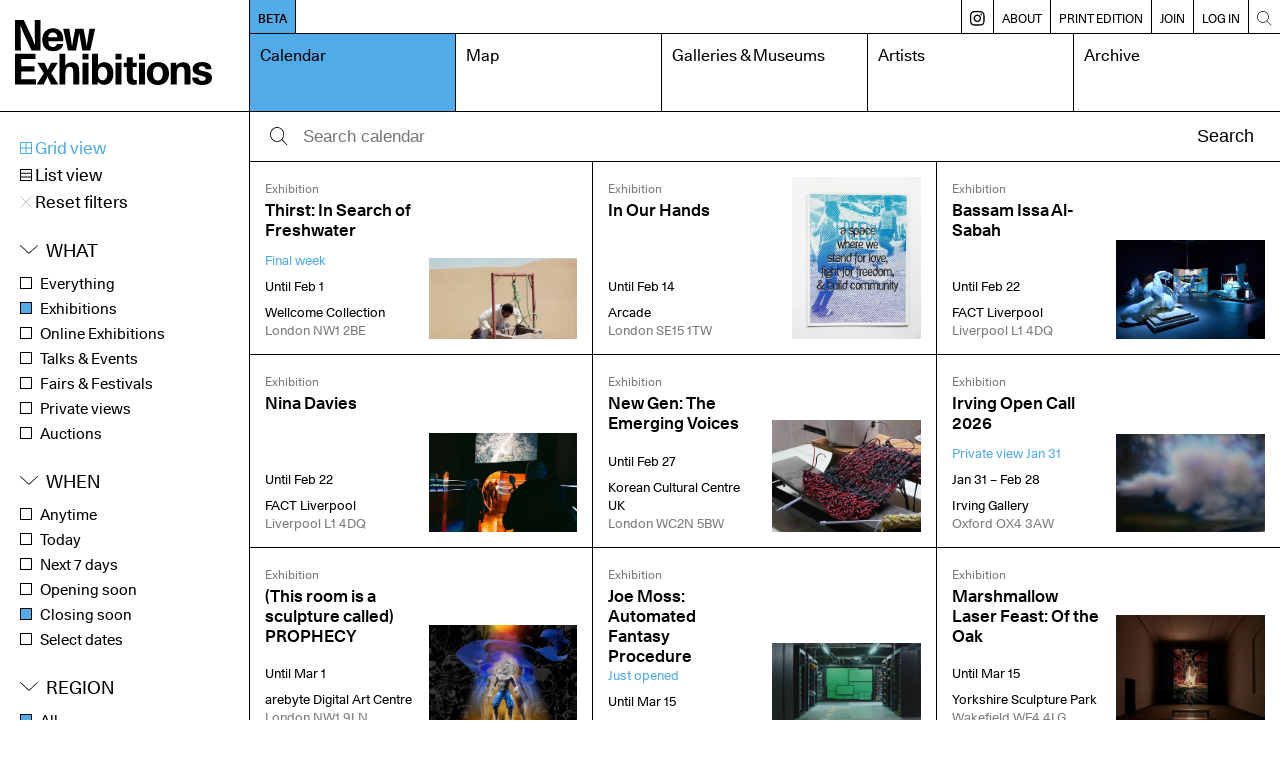

--- FILE ---
content_type: text/html; charset=UTF-8
request_url: https://www.newexhibitions.com/calendar?when=closing&status=published&membership=valid&searchAll=&region=all&type=exhibition&display=grid&period=31&genre=11&medium=47&rangeFrom=&rangeTo=&sort=event.end_date&order=ASC&limit=99&p=0&offset=0
body_size: 13232
content:
<!DOCTYPE html>
<html>
    <head>
        <meta charset="UTF-8">
        <meta name="viewport" content="width=device-width, initial-scale=1.0">
        <title>Calendar – New Exhibitions</title>
        <meta name="description" content="New Exhibitions of contemporary art">
        <link rel="shortcut icon" href="/favicon.ico" type="image/x-icon">
        <link rel="apple-touch-icon" sizes="180x180" href="/apple-touch-icon.png">
        <link rel="icon" sizes="192x192" href="/android-chrome-192x192.png">

        <link rel="manifest" href="/site.webmanifest">
        <link rel="mask-icon" href="/safari-pinned-tab.svg" color="#5bbad5">
        <meta name="msapplication-TileColor" content="#da532c">
        <meta name="theme-color" content="#ffffff">

        <meta name="apple-mobile-web-app-capable" content="yes">

        <link rel="apple-touch-startup-image" media="screen and (device-width: 430px) and (device-height: 932px) and (-webkit-device-pixel-ratio: 3) and (orientation: landscape)" href="splash-screens/iPhone_14_Pro_Max_landscape.png">
        <link rel="apple-touch-startup-image" media="screen and (device-width: 393px) and (device-height: 852px) and (-webkit-device-pixel-ratio: 3) and (orientation: landscape)" href="splash-screens/iPhone_14_Pro_landscape.png">
        <link rel="apple-touch-startup-image" media="screen and (device-width: 428px) and (device-height: 926px) and (-webkit-device-pixel-ratio: 3) and (orientation: landscape)" href="splash-screens/iPhone_14_Plus__iPhone_13_Pro_Max__iPhone_12_Pro_Max_landscape.png">
        <link rel="apple-touch-startup-image" media="screen and (device-width: 390px) and (device-height: 844px) and (-webkit-device-pixel-ratio: 3) and (orientation: landscape)" href="splash-screens/iPhone_14__iPhone_13_Pro__iPhone_13__iPhone_12_Pro__iPhone_12_landscape.png">
        <link rel="apple-touch-startup-image" media="screen and (device-width: 375px) and (device-height: 812px) and (-webkit-device-pixel-ratio: 3) and (orientation: landscape)" href="splash-screens/iPhone_13_mini__iPhone_12_mini__iPhone_11_Pro__iPhone_XS__iPhone_X_landscape.png">
        <link rel="apple-touch-startup-image" media="screen and (device-width: 414px) and (device-height: 896px) and (-webkit-device-pixel-ratio: 3) and (orientation: landscape)" href="splash-screens/iPhone_11_Pro_Max__iPhone_XS_Max_landscape.png">
        <link rel="apple-touch-startup-image" media="screen and (device-width: 414px) and (device-height: 896px) and (-webkit-device-pixel-ratio: 2) and (orientation: landscape)" href="splash-screens/iPhone_11__iPhone_XR_landscape.png">
        <link rel="apple-touch-startup-image" media="screen and (device-width: 414px) and (device-height: 736px) and (-webkit-device-pixel-ratio: 3) and (orientation: landscape)" href="splash-screens/iPhone_8_Plus__iPhone_7_Plus__iPhone_6s_Plus__iPhone_6_Plus_landscape.png">
        <link rel="apple-touch-startup-image" media="screen and (device-width: 375px) and (device-height: 667px) and (-webkit-device-pixel-ratio: 2) and (orientation: landscape)" href="splash-screens/iPhone_8__iPhone_7__iPhone_6s__iPhone_6__4.7__iPhone_SE_landscape.png">
        <link rel="apple-touch-startup-image" media="screen and (device-width: 320px) and (device-height: 568px) and (-webkit-device-pixel-ratio: 2) and (orientation: landscape)" href="splash-screens/4__iPhone_SE__iPod_touch_5th_generation_and_later_landscape.png">
        <link rel="apple-touch-startup-image" media="screen and (device-width: 1024px) and (device-height: 1366px) and (-webkit-device-pixel-ratio: 2) and (orientation: landscape)" href="splash-screens/12.9__iPad_Pro_landscape.png">
        <link rel="apple-touch-startup-image" media="screen and (device-width: 834px) and (device-height: 1194px) and (-webkit-device-pixel-ratio: 2) and (orientation: landscape)" href="splash-screens/11__iPad_Pro__10.5__iPad_Pro_landscape.png">
        <link rel="apple-touch-startup-image" media="screen and (device-width: 820px) and (device-height: 1180px) and (-webkit-device-pixel-ratio: 2) and (orientation: landscape)" href="splash-screens/10.9__iPad_Air_landscape.png">
        <link rel="apple-touch-startup-image" media="screen and (device-width: 834px) and (device-height: 1112px) and (-webkit-device-pixel-ratio: 2) and (orientation: landscape)" href="splash-screens/10.5__iPad_Air_landscape.png">
        <link rel="apple-touch-startup-image" media="screen and (device-width: 810px) and (device-height: 1080px) and (-webkit-device-pixel-ratio: 2) and (orientation: landscape)" href="splash-screens/10.2__iPad_landscape.png">
        <link rel="apple-touch-startup-image" media="screen and (device-width: 768px) and (device-height: 1024px) and (-webkit-device-pixel-ratio: 2) and (orientation: landscape)" href="splash-screens/9.7__iPad_Pro__7.9__iPad_mini__9.7__iPad_Air__9.7__iPad_landscape.png">
        <link rel="apple-touch-startup-image" media="screen and (device-width: 744px) and (device-height: 1133px) and (-webkit-device-pixel-ratio: 2) and (orientation: landscape)" href="splash-screens/8.3__iPad_Mini_landscape.png">
        <link rel="apple-touch-startup-image" media="screen and (device-width: 430px) and (device-height: 932px) and (-webkit-device-pixel-ratio: 3) and (orientation: portrait)" href="splash-screens/iPhone_14_Pro_Max_portrait.png">
        <link rel="apple-touch-startup-image" media="screen and (device-width: 393px) and (device-height: 852px) and (-webkit-device-pixel-ratio: 3) and (orientation: portrait)" href="splash-screens/iPhone_14_Pro_portrait.png">
        <link rel="apple-touch-startup-image" media="screen and (device-width: 428px) and (device-height: 926px) and (-webkit-device-pixel-ratio: 3) and (orientation: portrait)" href="splash-screens/iPhone_14_Plus__iPhone_13_Pro_Max__iPhone_12_Pro_Max_portrait.png">
        <link rel="apple-touch-startup-image" media="screen and (device-width: 390px) and (device-height: 844px) and (-webkit-device-pixel-ratio: 3) and (orientation: portrait)" href="splash-screens/iPhone_14__iPhone_13_Pro__iPhone_13__iPhone_12_Pro__iPhone_12_portrait.png">
        <link rel="apple-touch-startup-image" media="screen and (device-width: 375px) and (device-height: 812px) and (-webkit-device-pixel-ratio: 3) and (orientation: portrait)" href="splash-screens/iPhone_13_mini__iPhone_12_mini__iPhone_11_Pro__iPhone_XS__iPhone_X_portrait.png">
        <link rel="apple-touch-startup-image" media="screen and (device-width: 414px) and (device-height: 896px) and (-webkit-device-pixel-ratio: 3) and (orientation: portrait)" href="splash-screens/iPhone_11_Pro_Max__iPhone_XS_Max_portrait.png">
        <link rel="apple-touch-startup-image" media="screen and (device-width: 414px) and (device-height: 896px) and (-webkit-device-pixel-ratio: 2) and (orientation: portrait)" href="splash-screens/iPhone_11__iPhone_XR_portrait.png">
        <link rel="apple-touch-startup-image" media="screen and (device-width: 414px) and (device-height: 736px) and (-webkit-device-pixel-ratio: 3) and (orientation: portrait)" href="splash-screens/iPhone_8_Plus__iPhone_7_Plus__iPhone_6s_Plus__iPhone_6_Plus_portrait.png">
        <link rel="apple-touch-startup-image" media="screen and (device-width: 375px) and (device-height: 667px) and (-webkit-device-pixel-ratio: 2) and (orientation: portrait)" href="splash-screens/iPhone_8__iPhone_7__iPhone_6s__iPhone_6__4.7__iPhone_SE_portrait.png">
        <link rel="apple-touch-startup-image" media="screen and (device-width: 320px) and (device-height: 568px) and (-webkit-device-pixel-ratio: 2) and (orientation: portrait)" href="splash-screens/4__iPhone_SE__iPod_touch_5th_generation_and_later_portrait.png">
        <link rel="apple-touch-startup-image" media="screen and (device-width: 1024px) and (device-height: 1366px) and (-webkit-device-pixel-ratio: 2) and (orientation: portrait)" href="splash-screens/12.9__iPad_Pro_portrait.png">
        <link rel="apple-touch-startup-image" media="screen and (device-width: 834px) and (device-height: 1194px) and (-webkit-device-pixel-ratio: 2) and (orientation: portrait)" href="splash-screens/11__iPad_Pro__10.5__iPad_Pro_portrait.png">
        <link rel="apple-touch-startup-image" media="screen and (device-width: 820px) and (device-height: 1180px) and (-webkit-device-pixel-ratio: 2) and (orientation: portrait)" href="splash-screens/10.9__iPad_Air_portrait.png">
        <link rel="apple-touch-startup-image" media="screen and (device-width: 834px) and (device-height: 1112px) and (-webkit-device-pixel-ratio: 2) and (orientation: portrait)" href="splash-screens/10.5__iPad_Air_portrait.png">
        <link rel="apple-touch-startup-image" media="screen and (device-width: 810px) and (device-height: 1080px) and (-webkit-device-pixel-ratio: 2) and (orientation: portrait)" href="splash-screens/10.2__iPad_portrait.png">
        <link rel="apple-touch-startup-image" media="screen and (device-width: 768px) and (device-height: 1024px) and (-webkit-device-pixel-ratio: 2) and (orientation: portrait)" href="splash-screens/9.7__iPad_Pro__7.9__iPad_mini__9.7__iPad_Air__9.7__iPad_portrait.png">
        <link rel="apple-touch-startup-image" media="screen and (device-width: 744px) and (device-height: 1133px) and (-webkit-device-pixel-ratio: 2) and (orientation: portrait)" href="splash-screens/8.3__iPad_Mini_portrait.png">
        
                    <link rel="stylesheet" href="/build/app.css">
                <meta property="og:title" content="New Exhibitions" />
        <meta property="og:type" content="website" />
        <meta property="og:url" content="https://www.newexhibitions.com/calendar?display=grid&amp;genre=11&amp;limit=99&amp;medium=47&amp;membership=valid&amp;offset=0&amp;order=ASC&amp;p=0&amp;period=31&amp;rangeFrom=&amp;rangeTo=&amp;region=all&amp;searchAll=&amp;sort=event.end_date&amp;status=published&amp;type=exhibition&amp;when=closing" />
        <meta property="og:image" content="https://www.newexhibitions.com/images/og-image.png" />
    </head>
    <body>
        <div class="site">
            <div class="header">
                <div class="logo-container">
                    <a href="/"><svg class="neca-logo" xmlns="http://www.w3.org/2000/svg" viewBox="0 0 1000 332"><path d="M0,0H44.53L80.88,78.14c6.45,14.64,13.33,30.78,18.71,45.42h1.94c-.22-14.64-1.08-31.43-1.29-46.07L99.81,0h29.9V156.28H84.11L48.18,78.14c-9.25-20.45-13.55-31.86-18.71-46.5H27.53C28,46.28,29,64.15,29.25,78.78l.65,77.5H0ZM245,123.13c-6.67,24.11-23,36.16-51.19,36.16-37,0-55.5-23.25-55.5-59.41,0-33.37,21.3-57.69,55.07-57.69,34,0,52.05,23.25,52.05,60.49,0,1.07,0,3.23-.21,6.45H169.29c0,16.37,6.45,28.63,24.3,28.63,10.33,0,16.35-5.81,19.58-14.63ZM215.32,88.26c-.65-15.93-11-25-23.23-25-12.48,0-23.23,9-23.88,25ZM244.58,45.2h31l9,55.54c1.51,9.47,2.59,20,4.09,29.49h1.94c1.5-9.47,2.79-20.23,4.51-29.7L305.88,45.2h41.94l11,55.54c1.51,9.47,2.59,20,4.52,29.49h1.51c1.5-9.47,2.58-20,4.08-29.49l9.25-55.54h28.61L381.81,156.28h-40l-10.11-55.75c-1.93-10.12-3.44-20-4.95-30.14H325c-1.72,10.12-3,20.23-5.16,30.35l-10.32,55.54H269.1ZM0,172.71H104.11v26.48H32.05v37.24H99.16V262.9H32.05v39.39h74.64V329H0Zm184.13,99.23L220.05,329h-37l-11.18-23.68c-2.15-4.95-4.09-10.55-6-15.5h-1.5c-2.37,4.95-4.3,9.9-6.89,14.85L145.19,329H109.92l36.56-57.05-33.77-54H149.5l10.11,21.53c1.93,4.52,3.44,9.26,5.59,13.78h1.5c2.37-4.52,3.66-9.26,6-13.78l11.18-21.53h33.77Zm71.41-40.46c7.74-10.34,18.93-15.5,32.91-15.5,10.76,0,21.73,3.44,29,11.62,6.88,7.75,8.17,19.59,8.17,39.61V329H295.33V267.42c0-16.36-2.79-28.63-17.85-28.63-14.2,0-21.94,9.47-21.94,35.31V329H225.21V172.71h30.33Zm87.33-58.77H373.2V202H342.87Zm0,45.2H373.2V329H342.87Zm48.4-45.2H421.6v57.9c7.1-10.11,19.57-14.85,31.62-14.85,28,0,46.24,20.67,46.24,57.47,0,35.95-18.92,57.69-46.24,57.69a41.85,41.85,0,0,1-33.77-17V329H391.27Zm77,100.52c0-21.09-9-34.44-24.53-34.44-14.19,0-23,13.78-23,34.44,0,22,9.25,34.66,23.87,34.66S468.28,293.9,468.28,273.23Zm42.37-100.52H541V202H510.65Zm0,45.2H541V329H510.65ZM618.41,240.3H598.19v49.94c0,12.05,4.52,16.79,13.13,16.79a69.06,69.06,0,0,0,7.09-.65V329a61,61,0,0,1-16.77,1.93c-14.2,0-22.59-3.87-28.4-12.48-4.3-6.24-5.38-12.7-5.38-27.55V240.3H551.73V217.91h16.13v-28.2h30.33v28.2h20.22Zm11.19-67.59h30.33V202H629.6Zm0,45.2h30.33V329H629.6Zm152.29,55.54C781.89,309,760,332,725.32,332,690.9,332,669,309,669,273.45s21.94-58.55,56.36-58.55C760,214.9,781.89,238.15,781.89,273.45Zm-81.31,0c0,22,8.6,35.52,24.74,35.52,16.34,0,24.95-13.56,24.95-35.52,0-22.39-8.61-35.52-24.95-35.52C709.18,237.93,700.58,251.28,700.58,273.45Zm118.52-40.9c8-10.55,21.08-16.57,35.06-16.57,31.84,0,37.21,22.6,37.21,51.23V329H861V267.42c0-16.36-2.79-28.63-17.85-28.63-14.2,0-21.94,9.47-21.94,35.31V329H790.92V217.91H819.1Zm148.2,19.37c-.64-12-6.66-15.92-18.49-15.92-9.68,0-16.14,4.08-16.14,10.76,0,9,7.53,11.19,34.2,16.79,22.59,4.95,33.13,15.71,33.13,32.5,0,22.17-18.71,35.95-49.47,35.95-32,0-50.55-12.7-51-38.53h31c0,11.84,6.67,17.44,19.79,17.44,10.33,0,17.86-4.53,17.86-11.63,0-7.75-8-11-18.07-13.56-9.25-2.37-20.65-4.31-29.9-8.83-10.33-4.95-18.5-12.91-18.5-27.12,0-21.31,18.71-34.87,48.18-34.87,30.55,0,47.54,12.7,47.54,37Z"/></svg></a>
                </div>
                <div class="mobile-buttons">
                                        <span class="open-menu-btn"><svg xmlns="http://www.w3.org/2000/svg" viewBox="0 0 1000 1000"><title>menu</title><g id="menu"><path d="M975.24752,147.08192H24.75248a22.27723,22.27723,0,0,1,0-44.55446h950.495a22.27723,22.27723,0,1,1,0,44.55446Z"/><path d="M975.24752,522.27723H24.75248a22.27723,22.27723,0,0,1,0-44.55446h950.495a22.27723,22.27723,0,1,1,0,44.55446Z"/><path d="M975.24752,897.47254H24.75248a22.27723,22.27723,0,0,1,0-44.55446h950.495a22.27723,22.27723,0,1,1,0,44.55446Z"/></g></svg></span>
                    <span class="close-menu-btn"><?xml version="1.0" encoding="utf-8"?>
<!-- Generator: Adobe Illustrator 24.2.1, SVG Export Plug-In . SVG Version: 6.00 Build 0)  -->
<svg version="1.1" id="Layer_1" xmlns="http://www.w3.org/2000/svg" xmlns:xlink="http://www.w3.org/1999/xlink" x="0px" y="0px"
	 viewBox="0 0 40 40" style="enable-background:new 0 0 40 40;" xml:space="preserve">
<polygon points="37.6,3.1 36.9,2.4 20,19.3 3.1,2.4 2.4,3.1 19.3,20 2.4,36.9 3.1,37.6 20,20.7 36.9,37.6 37.6,36.9 20.7,20 "/>
</svg>
</span>
                </div>
                <nav class="nav">
                    <div class="secondary">
                        <a href="/about-beta" class="release-status">BETA</a>
                        <div class="breadcrumb">
                                                                                                            </div>

                        <div class="divider"></div>
                        <a href="https://www.instagram.com/new_exhibitions" class="insta-link" target="_blank" title="Instagram"><svg width="27" height="27" viewBox="0 0 27 27" fill="none" xmlns="http://www.w3.org/2000/svg">
<path d="M13.1933 6.4126C9.46471 6.4126 6.41406 9.42559 6.41406 13.1918C6.41406 16.9204 9.42705 19.971 13.1933 19.971C16.9219 19.971 19.9725 16.9581 19.9725 13.1918C19.9725 9.46325 16.9219 6.4126 13.1933 6.4126ZM13.1933 17.5607C10.7829 17.5607 8.78679 15.6022 8.78679 13.1542C8.78679 10.7061 10.7829 8.78532 13.1933 8.78532C15.6037 8.78532 17.5998 10.7438 17.5998 13.1918C17.5998 15.6022 15.6413 17.5607 13.1933 17.5607Z" fill="black"/>
<path d="M18.6164 0.0847403C16.206 -0.0282468 10.18 -0.0282468 7.76964 0.0847403C5.62288 0.197727 3.73977 0.725 2.23327 2.23149C-0.290102 4.75487 0.0111965 8.18214 0.0111965 13.1912C0.0111965 18.3133 -0.290102 21.6653 2.23327 24.151C4.79431 26.712 8.25925 26.373 13.193 26.373C18.2774 26.373 20.0099 26.373 21.8177 25.6951C24.2657 24.7536 26.1112 22.5692 26.2995 18.6523C26.4125 16.2419 26.4125 10.2159 26.2995 7.80552C26.0735 3.13539 23.5878 0.310714 18.6164 0.0847403ZM22.4579 22.4562C20.8008 24.1133 18.5034 23.9627 13.1554 23.9627C7.65665 23.9627 5.47224 24.038 3.85276 22.4185C2.0073 20.5731 2.34626 17.6354 2.34626 13.1159C2.34626 7.05227 1.706 2.68344 7.8073 2.38214C9.20081 2.34448 9.61509 2.30682 13.1554 2.30682L13.193 2.38214C19.0307 2.38214 23.6255 1.77954 23.9268 7.84318C24.0021 9.23669 24.0021 9.65097 24.0021 13.1536C24.0021 18.6146 24.1151 20.8367 22.4579 22.4562Z" fill="black"/>
<path d="M20.2361 7.73077C21.1097 7.73077 21.8179 7.02257 21.8179 6.14896C21.8179 5.27534 21.1097 4.56714 20.2361 4.56714C19.3625 4.56714 18.6543 5.27534 18.6543 6.14896C18.6543 7.02257 19.3625 7.73077 20.2361 7.73077Z" fill="black"/>
</svg>
</a>
                        <div class="divider"></div>
                        <a href="/about" class="">About</a>
                        <div class="divider"></div>
                        <a href="/print" class="">Print edition</a>
                                                <div class="divider"></div>
                            <a href="/register/individual" class="">Join</a>
                            <div class="divider"></div>
                        
                                                    <a href="/login">Log in</a>
                                                <div class="divider mobile-only"></div>
                        <a href="/install-like-an-app" class="mobile-only ">Install like an App</a>
                        <div class="divider"></div>
                        <a href="/search" class="search-link"><svg xmlns="http://www.w3.org/2000/svg" viewBox="0 0 1000 1000"><title>search</title><g id="Search"><path d="M951.39619,919.89093l-266.809-266.809a389.09792,389.09792,0,0,0,99.27145-259.915c0-215.42775-175.263-390.69171-390.69172-390.69171-215.42775,0-390.69171,175.264-390.69171,390.69171,0,215.42872,175.264,390.69172,390.69171,390.69172a389.09794,389.09794,0,0,0,259.915-99.27145l266.809,266.809a22.27758,22.27758,0,0,0,31.50526-31.50526ZM47.0297,393.167C47.0297,202.306,202.306,47.0297,393.167,47.0297c190.86,0,346.13726,155.27634,346.13726,346.13726,0,190.86-155.2773,346.13726-346.13726,346.13726C202.306,739.30422,47.0297,584.02692,47.0297,393.167Z"/></g></svg></a>
                    </div>
                    <div class="primary">
                                                    <a href="/calendar" class="current">Calendar</a>
                            <a href="/map" class="">Map</a> 
                            <a href="/galleries" class="">Galleries &amp; Museums</a>
                                                        <a href="/artists" class="">Artists</a>
                            <a href="/archive" class="">Archive</a>
                                            </div>
                </nav>      
            </div>
            <div class="body ">
                	<div class="sidebar sidebar-fixed">
		<div class="sidebar-section mobile-hide">
			<div class="calendar-display-toggle selected"><a href="/calendar?when=closing&amp;status=published&amp;membership=valid&amp;searchAll=&amp;region=all&amp;type=exhibition&amp;display=grid&amp;period=31&amp;genre=11&amp;medium=47&amp;rangeFrom=&amp;rangeTo=&amp;sort=event.end_date&amp;order=ASC&amp;limit=99&amp;p=0&amp;offset=0"><svg id="Layer_1" data-name="Layer 1" xmlns="http://www.w3.org/2000/svg" viewBox="0 0 15 15"><path d="M0,0V15H15V0ZM13.7,6.85H8.15V1.3H13.7ZM6.85,1.3V6.85H1.3V1.3ZM1.3,8.15H6.85V13.7H1.3ZM8.15,13.7V8.15H13.7V13.7Z"/></svg> Grid view</a></div>
			<div class="calendar-display-toggle "><a href="/calendar?when=closing&amp;status=published&amp;membership=valid&amp;searchAll=&amp;region=all&amp;type=exhibition&amp;display=list&amp;period=31&amp;genre=11&amp;medium=47&amp;rangeFrom=&amp;rangeTo=&amp;sort=event.end_date&amp;order=ASC&amp;limit=99&amp;p=0&amp;offset=0"><svg id="Layer_1" data-name="Layer 1" xmlns="http://www.w3.org/2000/svg" viewBox="0 0 15 15"><path d="M0,0V15H15V0ZM13.7,1.3V4.62H1.3V1.3Zm0,4.62V9.35H1.3V5.92ZM1.3,13.7v-3H13.7v3Z"/></svg> List view</a></div>
                                <div class="calendar-display-toggle calender-reset-filters"><a href="/calendar?display=grid"><?xml version="1.0" encoding="utf-8"?>
<!-- Generator: Adobe Illustrator 24.2.1, SVG Export Plug-In . SVG Version: 6.00 Build 0)  -->
<svg version="1.1" id="Layer_1" xmlns="http://www.w3.org/2000/svg" xmlns:xlink="http://www.w3.org/1999/xlink" x="0px" y="0px"
	 viewBox="0 0 40 40" style="enable-background:new 0 0 40 40;" xml:space="preserve">
<polygon points="37.6,3.1 36.9,2.4 20,19.3 3.1,2.4 2.4,3.1 19.3,20 2.4,36.9 3.1,37.6 20,20.7 36.9,37.6 37.6,36.9 20.7,20 "/>
</svg>
 Reset filters</a></div>
            		</div>

		<div class="sidebar-section inverted mobile-only" onclick="if (!window.__cfRLUnblockHandlers) return false; toggleMobileFilters(event)" data-cf-modified-9db0b598e1271ef258186227-="">Filters <div class="icon-label open"><?xml version="1.0" encoding="utf-8"?>
<!-- Generator: Adobe Illustrator 22.1.0, SVG Export Plug-In . SVG Version: 6.00 Build 0)  -->
<svg version="1.1" id="Layer_1" xmlns="http://www.w3.org/2000/svg" xmlns:xlink="http://www.w3.org/1999/xlink" x="0px" y="0px"
	 viewBox="0 0 500 500" style="enable-background:new 0 0 500 500;" xml:space="preserve">
<polygon points="269.8,233.8 269.8,13.5 230.2,13.5 230.2,233.8 13.5,233.8 13.5,273.4 230.2,273.4 230.2,486.5 269.8,486.5 
	269.8,273.4 486.5,273.4 486.5,233.8 "/>
</svg>
</div><div class="icon-label close"><?xml version="1.0" encoding="utf-8"?>
<!-- Generator: Adobe Illustrator 24.2.1, SVG Export Plug-In . SVG Version: 6.00 Build 0)  -->
<svg version="1.1" id="Layer_1" xmlns="http://www.w3.org/2000/svg" xmlns:xlink="http://www.w3.org/1999/xlink" x="0px" y="0px"
	 viewBox="0 0 40 40" style="enable-background:new 0 0 40 40;" xml:space="preserve">
<polygon points="37.6,3.1 36.9,2.4 20,19.3 3.1,2.4 2.4,3.1 19.3,20 2.4,36.9 3.1,37.6 20,20.7 36.9,37.6 37.6,36.9 20.7,20 "/>
</svg>
</div></div>

                    <div class="sidebar-section mobile-collapse mobile-only">
                <div class="calendar-display-toggle calender-reset-filters"><a href="/calendar?display=grid"><?xml version="1.0" encoding="utf-8"?>
<!-- Generator: Adobe Illustrator 24.2.1, SVG Export Plug-In . SVG Version: 6.00 Build 0)  -->
<svg version="1.1" id="Layer_1" xmlns="http://www.w3.org/2000/svg" xmlns:xlink="http://www.w3.org/1999/xlink" x="0px" y="0px"
	 viewBox="0 0 40 40" style="enable-background:new 0 0 40 40;" xml:space="preserve">
<polygon points="37.6,3.1 36.9,2.4 20,19.3 3.1,2.4 2.4,3.1 19.3,20 2.4,36.9 3.1,37.6 20,20.7 36.9,37.6 37.6,36.9 20.7,20 "/>
</svg>
 Reset filters</a></div>
            </div>
        
		<div class="sidebar-section mobile-collapse">
			<div class="filter-group collapsible">
				<div class="filter-title">What</div>
				<ul>
                    <li><a href="/calendar?when=closing&amp;status=published&amp;membership=valid&amp;searchAll=&amp;region=all&amp;type=all&amp;display=grid&amp;period=31&amp;genre=11&amp;medium=47&amp;rangeFrom=&amp;rangeTo=&amp;sort=event.end_date&amp;order=ASC&amp;limit=99&amp;p=0&amp;offset=0" class="">Everything</a></li>
					<li><a href="/calendar?when=closing&amp;status=published&amp;membership=valid&amp;searchAll=&amp;region=all&amp;type=exhibition&amp;display=grid&amp;period=31&amp;genre=11&amp;medium=47&amp;rangeFrom=&amp;rangeTo=&amp;sort=event.end_date&amp;order=ASC&amp;limit=99&amp;p=0&amp;offset=0" class="selected">Exhibitions</a></li>
					<li><a href="/calendar?when=closing&amp;status=published&amp;membership=valid&amp;searchAll=&amp;region=all&amp;type=online&amp;display=grid&amp;period=31&amp;genre=11&amp;medium=47&amp;rangeFrom=&amp;rangeTo=&amp;sort=event.end_date&amp;order=ASC&amp;limit=99&amp;p=0&amp;offset=0" class="">Online Exhibitions</a></li>
					<li><a href="/calendar?when=closing&amp;status=published&amp;membership=valid&amp;searchAll=&amp;region=all&amp;type=talk&amp;display=grid&amp;period=31&amp;genre=11&amp;medium=47&amp;rangeFrom=&amp;rangeTo=&amp;sort=event.end_date&amp;order=ASC&amp;limit=99&amp;p=0&amp;offset=0" class="">Talks &amp; Events</a></li>
                    <li><a href="/calendar?when=closing&amp;status=published&amp;membership=valid&amp;searchAll=&amp;region=all&amp;type=fair&amp;display=grid&amp;period=31&amp;genre=11&amp;medium=47&amp;rangeFrom=&amp;rangeTo=&amp;sort=event.end_date&amp;order=ASC&amp;limit=99&amp;p=0&amp;offset=0" class="">Fairs &amp; Festivals</a></li>
					<li><a href="/calendar?when=closing&amp;status=published&amp;membership=valid&amp;searchAll=&amp;region=all&amp;type=private-view&amp;display=grid&amp;period=31&amp;genre=11&amp;medium=47&amp;rangeFrom=&amp;rangeTo=&amp;sort=event.end_date&amp;order=ASC&amp;limit=99&amp;p=0&amp;offset=0" class="">Private views</a></li>
                    <li><a href="/calendar?when=closing&amp;status=published&amp;membership=valid&amp;searchAll=&amp;region=all&amp;type=auction&amp;display=grid&amp;period=31&amp;genre=11&amp;medium=47&amp;rangeFrom=&amp;rangeTo=&amp;sort=event.end_date&amp;order=ASC&amp;limit=99&amp;p=0&amp;offset=0" class="">Auctions</a></li>
				</ul>
			</div>
		</div>

		<div class="sidebar-section mobile-collapse">
			<div class="filter-group collapsible">
				<div class="filter-title">When</div>
				<ul>
					<li><a href="/calendar?when=anytime&amp;status=published&amp;membership=valid&amp;searchAll=&amp;region=all&amp;type=exhibition&amp;display=grid&amp;period=31&amp;genre=11&amp;medium=47&amp;rangeFrom=&amp;rangeTo=&amp;sort=event.end_date&amp;order=ASC&amp;limit=99&amp;p=0&amp;offset=0" class="">Anytime</a></li>
					<li><a href="/calendar?when=today&amp;status=published&amp;membership=valid&amp;searchAll=&amp;region=all&amp;type=exhibition&amp;display=grid&amp;period=31&amp;genre=11&amp;medium=47&amp;rangeFrom=&amp;rangeTo=&amp;sort=event.end_date&amp;order=ASC&amp;limit=99&amp;p=0&amp;offset=0" class="">Today</a></li>
					<li><a href="/calendar?when=week&amp;status=published&amp;membership=valid&amp;searchAll=&amp;region=all&amp;type=exhibition&amp;display=grid&amp;period=31&amp;genre=11&amp;medium=47&amp;rangeFrom=&amp;rangeTo=&amp;sort=event.end_date&amp;order=ASC&amp;limit=99&amp;p=0&amp;offset=0" class="">Next 7 days</a></li>
					<li><a href="/calendar?when=upcoming&amp;status=published&amp;membership=valid&amp;searchAll=&amp;region=all&amp;type=exhibition&amp;display=grid&amp;period=31&amp;genre=11&amp;medium=47&amp;rangeFrom=&amp;rangeTo=&amp;sort=event.end_date&amp;order=ASC&amp;limit=99&amp;p=0&amp;offset=0" class="">Opening soon</a></li>
					<li><a href="/calendar?when=closing&amp;status=published&amp;membership=valid&amp;searchAll=&amp;region=all&amp;type=exhibition&amp;display=grid&amp;period=31&amp;genre=11&amp;medium=47&amp;rangeFrom=&amp;rangeTo=&amp;sort=event.end_date&amp;order=ASC&amp;limit=99&amp;p=0&amp;offset=0" class="selected">Closing soon</a></li>
					<li><a href="/calendar?when=range&amp;status=published&amp;membership=valid&amp;searchAll=&amp;region=all&amp;type=exhibition&amp;display=grid&amp;period=31&amp;genre=11&amp;medium=47&amp;rangeFrom=&amp;rangeTo=&amp;sort=event.end_date&amp;order=ASC&amp;limit=99&amp;p=0&amp;offset=0" class="" onclick="if (!window.__cfRLUnblockHandlers) return false; openRangePicker(event);" data-cf-modified-9db0b598e1271ef258186227-="">Select dates</a>
						<div class="date-range-picker">
							<div class="form-row">
								<label for="">From</label>
								<input type="text" id="datepicker-from" class="range-from" value="" autocomplete="off">
							</div>
							<div class="form-row">
								<label for="">To</label>
								<input type="text" id="datepicker-to" class="range-to" value="" autocomplete="off">
							</div>
							<div class="form-row">
								<a href="/calendar?when=range&amp;status=published&amp;membership=valid&amp;searchAll=&amp;region=all&amp;type=exhibition&amp;display=grid&amp;period=31&amp;genre=11&amp;medium=47&amp;rangeFrom=&amp;rangeTo=&amp;sort=event.end_date&amp;order=ASC&amp;limit=99&amp;p=0&amp;offset=0" class="range-button button inline">Go</a>
							</div>
						</div>
					</li>
				</ul>
			</div>
		</div>

		<div class="sidebar-section mobile-collapse">
			<div class="filter-group collapsible">
				<div class="filter-title">Region</div>
				<ul>
					<li><a href="/calendar?when=closing&amp;status=published&amp;membership=valid&amp;searchAll=&amp;region=all&amp;type=exhibition&amp;display=grid&amp;period=31&amp;genre=11&amp;medium=47&amp;rangeFrom=&amp;rangeTo=&amp;sort=event.end_date&amp;order=ASC&amp;limit=99&amp;p=0&amp;offset=0" class="selected">All</a></li>
											<li><a href="/calendar?when=closing&amp;status=published&amp;membership=valid&amp;searchAll=&amp;region=1&amp;type=exhibition&amp;display=grid&amp;period=31&amp;genre=11&amp;medium=47&amp;rangeFrom=&amp;rangeTo=&amp;sort=event.end_date&amp;order=ASC&amp;limit=99&amp;p=0&amp;offset=0" class="">London</a></li>
											<li><a href="/calendar?when=closing&amp;status=published&amp;membership=valid&amp;searchAll=&amp;region=2&amp;type=exhibition&amp;display=grid&amp;period=31&amp;genre=11&amp;medium=47&amp;rangeFrom=&amp;rangeTo=&amp;sort=event.end_date&amp;order=ASC&amp;limit=99&amp;p=0&amp;offset=0" class="">England</a></li>
											<li><a href="/calendar?when=closing&amp;status=published&amp;membership=valid&amp;searchAll=&amp;region=3&amp;type=exhibition&amp;display=grid&amp;period=31&amp;genre=11&amp;medium=47&amp;rangeFrom=&amp;rangeTo=&amp;sort=event.end_date&amp;order=ASC&amp;limit=99&amp;p=0&amp;offset=0" class="">Ireland</a></li>
											<li><a href="/calendar?when=closing&amp;status=published&amp;membership=valid&amp;searchAll=&amp;region=4&amp;type=exhibition&amp;display=grid&amp;period=31&amp;genre=11&amp;medium=47&amp;rangeFrom=&amp;rangeTo=&amp;sort=event.end_date&amp;order=ASC&amp;limit=99&amp;p=0&amp;offset=0" class="">Scotland</a></li>
											<li><a href="/calendar?when=closing&amp;status=published&amp;membership=valid&amp;searchAll=&amp;region=5&amp;type=exhibition&amp;display=grid&amp;period=31&amp;genre=11&amp;medium=47&amp;rangeFrom=&amp;rangeTo=&amp;sort=event.end_date&amp;order=ASC&amp;limit=99&amp;p=0&amp;offset=0" class="">Wales</a></li>
									</ul>
			</div>
		</div>

					<div class="sidebar-section mobile-collapse">
				<div class="filter-group collapsible">
					<div class="filter-title">Genre</div>
					<ul>
						<li><a href="/calendar?when=closing&amp;status=published&amp;membership=valid&amp;searchAll=&amp;region=all&amp;type=exhibition&amp;display=grid&amp;period=31&amp;genre=all&amp;medium=47&amp;rangeFrom=&amp;rangeTo=&amp;sort=event.end_date&amp;order=ASC&amp;limit=99&amp;p=0&amp;offset=0" class="">All</a></li>
													<li><a href="/calendar?when=closing&amp;status=published&amp;membership=valid&amp;searchAll=&amp;region=all&amp;type=exhibition&amp;display=grid&amp;period=31&amp;genre=12&amp;medium=47&amp;rangeFrom=&amp;rangeTo=&amp;sort=event.end_date&amp;order=ASC&amp;limit=99&amp;p=0&amp;offset=0" class="">Post-War Art</a></li>
													<li><a href="/calendar?when=closing&amp;status=published&amp;membership=valid&amp;searchAll=&amp;region=all&amp;type=exhibition&amp;display=grid&amp;period=31&amp;genre=15&amp;medium=47&amp;rangeFrom=&amp;rangeTo=&amp;sort=event.end_date&amp;order=ASC&amp;limit=99&amp;p=0&amp;offset=0" class="">Old Masters</a></li>
													<li><a href="/calendar?when=closing&amp;status=published&amp;membership=valid&amp;searchAll=&amp;region=all&amp;type=exhibition&amp;display=grid&amp;period=31&amp;genre=13&amp;medium=47&amp;rangeFrom=&amp;rangeTo=&amp;sort=event.end_date&amp;order=ASC&amp;limit=99&amp;p=0&amp;offset=0" class="">Impressionist &amp; Modern</a></li>
													<li><a href="/calendar?when=closing&amp;status=published&amp;membership=valid&amp;searchAll=&amp;region=all&amp;type=exhibition&amp;display=grid&amp;period=31&amp;genre=11&amp;medium=47&amp;rangeFrom=&amp;rangeTo=&amp;sort=event.end_date&amp;order=ASC&amp;limit=99&amp;p=0&amp;offset=0" class="selected">Contemporary Art</a></li>
													<li><a href="/calendar?when=closing&amp;status=published&amp;membership=valid&amp;searchAll=&amp;region=all&amp;type=exhibition&amp;display=grid&amp;period=31&amp;genre=14&amp;medium=47&amp;rangeFrom=&amp;rangeTo=&amp;sort=event.end_date&amp;order=ASC&amp;limit=99&amp;p=0&amp;offset=0" class="">19th Century</a></li>
											</ul>
				</div>
			</div>
		

					<div class="sidebar-section mobile-collapse">
				<div class="filter-group collapsible">
					<div class="filter-title">Medium</div>
					<ul>
						<li><a href="/calendar?when=closing&amp;status=published&amp;membership=valid&amp;searchAll=&amp;region=all&amp;type=exhibition&amp;display=grid&amp;period=31&amp;genre=11&amp;medium=all&amp;rangeFrom=&amp;rangeTo=&amp;sort=event.end_date&amp;order=ASC&amp;limit=99&amp;p=0&amp;offset=0" class="">All</a></li>
													<li><a href="/calendar?when=closing&amp;status=published&amp;membership=valid&amp;searchAll=&amp;region=all&amp;type=exhibition&amp;display=grid&amp;period=31&amp;genre=11&amp;medium=57&amp;rangeFrom=&amp;rangeTo=&amp;sort=event.end_date&amp;order=ASC&amp;limit=99&amp;p=0&amp;offset=0" class="">Works on Paper</a></li>
													<li><a href="/calendar?when=closing&amp;status=published&amp;membership=valid&amp;searchAll=&amp;region=all&amp;type=exhibition&amp;display=grid&amp;period=31&amp;genre=11&amp;medium=58&amp;rangeFrom=&amp;rangeTo=&amp;sort=event.end_date&amp;order=ASC&amp;limit=99&amp;p=0&amp;offset=0" class="">Sound art</a></li>
													<li><a href="/calendar?when=closing&amp;status=published&amp;membership=valid&amp;searchAll=&amp;region=all&amp;type=exhibition&amp;display=grid&amp;period=31&amp;genre=11&amp;medium=56&amp;rangeFrom=&amp;rangeTo=&amp;sort=event.end_date&amp;order=ASC&amp;limit=99&amp;p=0&amp;offset=0" class="">Sculpture</a></li>
													<li><a href="/calendar?when=closing&amp;status=published&amp;membership=valid&amp;searchAll=&amp;region=all&amp;type=exhibition&amp;display=grid&amp;period=31&amp;genre=11&amp;medium=55&amp;rangeFrom=&amp;rangeTo=&amp;sort=event.end_date&amp;order=ASC&amp;limit=99&amp;p=0&amp;offset=0" class="">Prints</a></li>
													<li><a href="/calendar?when=closing&amp;status=published&amp;membership=valid&amp;searchAll=&amp;region=all&amp;type=exhibition&amp;display=grid&amp;period=31&amp;genre=11&amp;medium=54&amp;rangeFrom=&amp;rangeTo=&amp;sort=event.end_date&amp;order=ASC&amp;limit=99&amp;p=0&amp;offset=0" class="">Photography</a></li>
													<li><a href="/calendar?when=closing&amp;status=published&amp;membership=valid&amp;searchAll=&amp;region=all&amp;type=exhibition&amp;display=grid&amp;period=31&amp;genre=11&amp;medium=53&amp;rangeFrom=&amp;rangeTo=&amp;sort=event.end_date&amp;order=ASC&amp;limit=99&amp;p=0&amp;offset=0" class="">Performance Art</a></li>
													<li><a href="/calendar?when=closing&amp;status=published&amp;membership=valid&amp;searchAll=&amp;region=all&amp;type=exhibition&amp;display=grid&amp;period=31&amp;genre=11&amp;medium=52&amp;rangeFrom=&amp;rangeTo=&amp;sort=event.end_date&amp;order=ASC&amp;limit=99&amp;p=0&amp;offset=0" class="">Painting</a></li>
													<li><a href="/calendar?when=closing&amp;status=published&amp;membership=valid&amp;searchAll=&amp;region=all&amp;type=exhibition&amp;display=grid&amp;period=31&amp;genre=11&amp;medium=51&amp;rangeFrom=&amp;rangeTo=&amp;sort=event.end_date&amp;order=ASC&amp;limit=99&amp;p=0&amp;offset=0" class="">Multiples</a></li>
													<li><a href="/calendar?when=closing&amp;status=published&amp;membership=valid&amp;searchAll=&amp;region=all&amp;type=exhibition&amp;display=grid&amp;period=31&amp;genre=11&amp;medium=49&amp;rangeFrom=&amp;rangeTo=&amp;sort=event.end_date&amp;order=ASC&amp;limit=99&amp;p=0&amp;offset=0" class="">Jewellery &amp; Wearable Art </a></li>
													<li><a href="/calendar?when=closing&amp;status=published&amp;membership=valid&amp;searchAll=&amp;region=all&amp;type=exhibition&amp;display=grid&amp;period=31&amp;genre=11&amp;medium=48&amp;rangeFrom=&amp;rangeTo=&amp;sort=event.end_date&amp;order=ASC&amp;limit=99&amp;p=0&amp;offset=0" class="">Installation</a></li>
													<li><a href="/calendar?when=closing&amp;status=published&amp;membership=valid&amp;searchAll=&amp;region=all&amp;type=exhibition&amp;display=grid&amp;period=31&amp;genre=11&amp;medium=47&amp;rangeFrom=&amp;rangeTo=&amp;sort=event.end_date&amp;order=ASC&amp;limit=99&amp;p=0&amp;offset=0" class="selected">Film &amp; Video</a></li>
													<li><a href="/calendar?when=closing&amp;status=published&amp;membership=valid&amp;searchAll=&amp;region=all&amp;type=exhibition&amp;display=grid&amp;period=31&amp;genre=11&amp;medium=46&amp;rangeFrom=&amp;rangeTo=&amp;sort=event.end_date&amp;order=ASC&amp;limit=99&amp;p=0&amp;offset=0" class="">Fashion, Costume &amp; Textiles</a></li>
													<li><a href="/calendar?when=closing&amp;status=published&amp;membership=valid&amp;searchAll=&amp;region=all&amp;type=exhibition&amp;display=grid&amp;period=31&amp;genre=11&amp;medium=45&amp;rangeFrom=&amp;rangeTo=&amp;sort=event.end_date&amp;order=ASC&amp;limit=99&amp;p=0&amp;offset=0" class="">Ephemera &amp; Artefacts</a></li>
													<li><a href="/calendar?when=closing&amp;status=published&amp;membership=valid&amp;searchAll=&amp;region=all&amp;type=exhibition&amp;display=grid&amp;period=31&amp;genre=11&amp;medium=44&amp;rangeFrom=&amp;rangeTo=&amp;sort=event.end_date&amp;order=ASC&amp;limit=99&amp;p=0&amp;offset=0" class="">Drawing &amp; Illustration</a></li>
													<li><a href="/calendar?when=closing&amp;status=published&amp;membership=valid&amp;searchAll=&amp;region=all&amp;type=exhibition&amp;display=grid&amp;period=31&amp;genre=11&amp;medium=43&amp;rangeFrom=&amp;rangeTo=&amp;sort=event.end_date&amp;order=ASC&amp;limit=99&amp;p=0&amp;offset=0" class="">Design &amp; Furniture</a></li>
													<li><a href="/calendar?when=closing&amp;status=published&amp;membership=valid&amp;searchAll=&amp;region=all&amp;type=exhibition&amp;display=grid&amp;period=31&amp;genre=11&amp;medium=42&amp;rangeFrom=&amp;rangeTo=&amp;sort=event.end_date&amp;order=ASC&amp;limit=99&amp;p=0&amp;offset=0" class="">Decorative Arts</a></li>
													<li><a href="/calendar?when=closing&amp;status=published&amp;membership=valid&amp;searchAll=&amp;region=all&amp;type=exhibition&amp;display=grid&amp;period=31&amp;genre=11&amp;medium=41&amp;rangeFrom=&amp;rangeTo=&amp;sort=event.end_date&amp;order=ASC&amp;limit=99&amp;p=0&amp;offset=0" class="">Craft</a></li>
													<li><a href="/calendar?when=closing&amp;status=published&amp;membership=valid&amp;searchAll=&amp;region=all&amp;type=exhibition&amp;display=grid&amp;period=31&amp;genre=11&amp;medium=40&amp;rangeFrom=&amp;rangeTo=&amp;sort=event.end_date&amp;order=ASC&amp;limit=99&amp;p=0&amp;offset=0" class="">Books, Catalogues, Printed Matter</a></li>
													<li><a href="/calendar?when=closing&amp;status=published&amp;membership=valid&amp;searchAll=&amp;region=all&amp;type=exhibition&amp;display=grid&amp;period=31&amp;genre=11&amp;medium=39&amp;rangeFrom=&amp;rangeTo=&amp;sort=event.end_date&amp;order=ASC&amp;limit=99&amp;p=0&amp;offset=0" class="">Architecture</a></li>
											</ul>
				</div>
			</div>
		
					<div class="sidebar-section mobile-collapse">
				<div class="filter-group collapsible">
					<div class="filter-title">Period</div>
					<ul>
						<li><a href="/calendar?when=closing&amp;status=published&amp;membership=valid&amp;searchAll=&amp;region=all&amp;type=exhibition&amp;display=grid&amp;period=all&amp;genre=11&amp;medium=47&amp;rangeFrom=&amp;rangeTo=&amp;sort=event.end_date&amp;order=ASC&amp;limit=99&amp;p=0&amp;offset=0" class="">All</a></li>
													<li><a href="/calendar?when=closing&amp;status=published&amp;membership=valid&amp;searchAll=&amp;region=all&amp;type=exhibition&amp;display=grid&amp;period=31&amp;genre=11&amp;medium=47&amp;rangeFrom=&amp;rangeTo=&amp;sort=event.end_date&amp;order=ASC&amp;limit=99&amp;p=0&amp;offset=0" class="selected">2020s</a></li>
													<li><a href="/calendar?when=closing&amp;status=published&amp;membership=valid&amp;searchAll=&amp;region=all&amp;type=exhibition&amp;display=grid&amp;period=32&amp;genre=11&amp;medium=47&amp;rangeFrom=&amp;rangeTo=&amp;sort=event.end_date&amp;order=ASC&amp;limit=99&amp;p=0&amp;offset=0" class="">2010s</a></li>
													<li><a href="/calendar?when=closing&amp;status=published&amp;membership=valid&amp;searchAll=&amp;region=all&amp;type=exhibition&amp;display=grid&amp;period=33&amp;genre=11&amp;medium=47&amp;rangeFrom=&amp;rangeTo=&amp;sort=event.end_date&amp;order=ASC&amp;limit=99&amp;p=0&amp;offset=0" class="">2000s</a></li>
													<li><a href="/calendar?when=closing&amp;status=published&amp;membership=valid&amp;searchAll=&amp;region=all&amp;type=exhibition&amp;display=grid&amp;period=44&amp;genre=11&amp;medium=47&amp;rangeFrom=&amp;rangeTo=&amp;sort=event.end_date&amp;order=ASC&amp;limit=99&amp;p=0&amp;offset=0" class="">19th Century</a></li>
													<li><a href="/calendar?when=closing&amp;status=published&amp;membership=valid&amp;searchAll=&amp;region=all&amp;type=exhibition&amp;display=grid&amp;period=34&amp;genre=11&amp;medium=47&amp;rangeFrom=&amp;rangeTo=&amp;sort=event.end_date&amp;order=ASC&amp;limit=99&amp;p=0&amp;offset=0" class="">1990s</a></li>
													<li><a href="/calendar?when=closing&amp;status=published&amp;membership=valid&amp;searchAll=&amp;region=all&amp;type=exhibition&amp;display=grid&amp;period=35&amp;genre=11&amp;medium=47&amp;rangeFrom=&amp;rangeTo=&amp;sort=event.end_date&amp;order=ASC&amp;limit=99&amp;p=0&amp;offset=0" class="">1980s</a></li>
													<li><a href="/calendar?when=closing&amp;status=published&amp;membership=valid&amp;searchAll=&amp;region=all&amp;type=exhibition&amp;display=grid&amp;period=36&amp;genre=11&amp;medium=47&amp;rangeFrom=&amp;rangeTo=&amp;sort=event.end_date&amp;order=ASC&amp;limit=99&amp;p=0&amp;offset=0" class="">1970s</a></li>
													<li><a href="/calendar?when=closing&amp;status=published&amp;membership=valid&amp;searchAll=&amp;region=all&amp;type=exhibition&amp;display=grid&amp;period=37&amp;genre=11&amp;medium=47&amp;rangeFrom=&amp;rangeTo=&amp;sort=event.end_date&amp;order=ASC&amp;limit=99&amp;p=0&amp;offset=0" class="">1960s</a></li>
													<li><a href="/calendar?when=closing&amp;status=published&amp;membership=valid&amp;searchAll=&amp;region=all&amp;type=exhibition&amp;display=grid&amp;period=38&amp;genre=11&amp;medium=47&amp;rangeFrom=&amp;rangeTo=&amp;sort=event.end_date&amp;order=ASC&amp;limit=99&amp;p=0&amp;offset=0" class="">1950s</a></li>
													<li><a href="/calendar?when=closing&amp;status=published&amp;membership=valid&amp;searchAll=&amp;region=all&amp;type=exhibition&amp;display=grid&amp;period=39&amp;genre=11&amp;medium=47&amp;rangeFrom=&amp;rangeTo=&amp;sort=event.end_date&amp;order=ASC&amp;limit=99&amp;p=0&amp;offset=0" class="">1940s</a></li>
													<li><a href="/calendar?when=closing&amp;status=published&amp;membership=valid&amp;searchAll=&amp;region=all&amp;type=exhibition&amp;display=grid&amp;period=40&amp;genre=11&amp;medium=47&amp;rangeFrom=&amp;rangeTo=&amp;sort=event.end_date&amp;order=ASC&amp;limit=99&amp;p=0&amp;offset=0" class="">1930s</a></li>
													<li><a href="/calendar?when=closing&amp;status=published&amp;membership=valid&amp;searchAll=&amp;region=all&amp;type=exhibition&amp;display=grid&amp;period=41&amp;genre=11&amp;medium=47&amp;rangeFrom=&amp;rangeTo=&amp;sort=event.end_date&amp;order=ASC&amp;limit=99&amp;p=0&amp;offset=0" class="">1920s</a></li>
													<li><a href="/calendar?when=closing&amp;status=published&amp;membership=valid&amp;searchAll=&amp;region=all&amp;type=exhibition&amp;display=grid&amp;period=42&amp;genre=11&amp;medium=47&amp;rangeFrom=&amp;rangeTo=&amp;sort=event.end_date&amp;order=ASC&amp;limit=99&amp;p=0&amp;offset=0" class="">1910s</a></li>
													<li><a href="/calendar?when=closing&amp;status=published&amp;membership=valid&amp;searchAll=&amp;region=all&amp;type=exhibition&amp;display=grid&amp;period=43&amp;genre=11&amp;medium=47&amp;rangeFrom=&amp;rangeTo=&amp;sort=event.end_date&amp;order=ASC&amp;limit=99&amp;p=0&amp;offset=0" class="">1900s</a></li>
													<li><a href="/calendar?when=closing&amp;status=published&amp;membership=valid&amp;searchAll=&amp;region=all&amp;type=exhibition&amp;display=grid&amp;period=45&amp;genre=11&amp;medium=47&amp;rangeFrom=&amp;rangeTo=&amp;sort=event.end_date&amp;order=ASC&amp;limit=99&amp;p=0&amp;offset=0" class="">18th Century and earlier</a></li>
											</ul>
				</div>
			</div>
		
	</div>
	<div class="main has-sidebar-fixed">
        
<script type="9db0b598e1271ef258186227-text/javascript">
    const banners = document.getElementsByClassName('page-banner-rotating');

    if (banners.length !== 0) {

        let bannerToShow = 0;
        function showSingleBanner(bannerToShow) {
            Array.prototype.forEach.call(banners, function(banner, index) {
                banners[index].classList.add('hidden');
                banners[index].classList.remove('transition');

                if (index === bannerToShow) {
                    banners[bannerToShow].classList.add('transition');
                    banners[bannerToShow].clientWidth; // force layout to ensure the now display: block and opacity: 0 values are taken into account when the CSS transition starts.
                    banners[bannerToShow].classList.remove('hidden');
                }
            });
        }

        showSingleBanner(bannerToShow);

        setInterval(() => {
            bannerToShow ++;
            if (bannerToShow === banners.length) {
                bannerToShow = 0;
            }
            showSingleBanner(bannerToShow);
        }, 7000);




    }



</script>		<form class="subhead search-bar" action="/calendar">
			<svg xmlns="http://www.w3.org/2000/svg" viewBox="0 0 1000 1000"><title>search</title><g id="Search"><path d="M951.39619,919.89093l-266.809-266.809a389.09792,389.09792,0,0,0,99.27145-259.915c0-215.42775-175.263-390.69171-390.69172-390.69171-215.42775,0-390.69171,175.264-390.69171,390.69171,0,215.42872,175.264,390.69172,390.69171,390.69172a389.09794,389.09794,0,0,0,259.915-99.27145l266.809,266.809a22.27758,22.27758,0,0,0,31.50526-31.50526ZM47.0297,393.167C47.0297,202.306,202.306,47.0297,393.167,47.0297c190.86,0,346.13726,155.27634,346.13726,346.13726,0,190.86-155.2773,346.13726-346.13726,346.13726C202.306,739.30422,47.0297,584.02692,47.0297,393.167Z"/></g></svg>
			<input type="hidden" name="when" value="anytime">
			<input type="hidden" name="type" value="all">
			<input type="text" placeholder="Search calendar" name="searchAll" value="">
			<button type="submit">Search</button>
		</form>

		<table class="table calendar-table condensed hidden">
	<thead>
		<tr>
			<th><a href="/calendar?when=closing&amp;status=published&amp;membership=valid&amp;searchAll=&amp;region=all&amp;type=exhibition&amp;display=grid&amp;period=31&amp;genre=11&amp;medium=47&amp;rangeFrom=&amp;rangeTo=&amp;sort=event.title&amp;order=ASC&amp;limit=99&amp;p=0&amp;offset=0" class="">Title </a></th>
			<th>Artist</th>
			<th><a href="/calendar?when=closing&amp;status=published&amp;membership=valid&amp;searchAll=&amp;region=all&amp;type=exhibition&amp;display=grid&amp;period=31&amp;genre=11&amp;medium=47&amp;rangeFrom=&amp;rangeTo=&amp;sort=location.name&amp;order=ASC&amp;limit=99&amp;p=0&amp;offset=0" class="">Venue </a></th>
			<th><a href="/calendar?when=closing&amp;status=published&amp;membership=valid&amp;searchAll=&amp;region=all&amp;type=exhibition&amp;display=grid&amp;period=31&amp;genre=11&amp;medium=47&amp;rangeFrom=&amp;rangeTo=&amp;sort=custom_date&amp;order=ASC&amp;limit=99&amp;p=0&amp;offset=0" class="">Dates </a></th>
			<th>Location</th>
		</tr>
	</thead>
	<tbody>
			<tr onclick="if (!window.__cfRLUnblockHandlers) return false; window.location = '/e/66550'" data-cf-modified-9db0b598e1271ef258186227-="">
			<td>
                Thirst: In Search of Freshwater
                <div class="type">Exhibition
                                            <span class="type highlight">
                                                    </span>
                                    </div>

            </td>
			<td>
																				</td>
			<td>Wellcome Collection</td>
			<td> 
    <div class="date highlight">Final week</div>

    <div class="date">Until Feb 1</div>
</td>
			<td>London NW1 2BE</td>
		</tr>
			<tr onclick="if (!window.__cfRLUnblockHandlers) return false; window.location = '/e/67239'" data-cf-modified-9db0b598e1271ef258186227-="">
			<td>
                In Our Hands
                <div class="type">Exhibition
                                            <span class="type highlight">
                                                    </span>
                                    </div>

            </td>
			<td>
																						<div>Aaron Hughes</div>
																								<div>Clive Hodgson</div>
																								<div>Can Altay</div>
																																																															<div>+ 4 more...</div>			</td>
			<td>Arcade</td>
			<td> 	

    <div class="date">Until Feb 14</div>
</td>
			<td>London SE15 1TW</td>
		</tr>
			<tr onclick="if (!window.__cfRLUnblockHandlers) return false; window.location = '/e/67329'" data-cf-modified-9db0b598e1271ef258186227-="">
			<td>
                Bassam Issa Al-Sabah
                <div class="type">Exhibition
                                            <span class="type highlight">
                                                    </span>
                                    </div>

            </td>
			<td>
																				</td>
			<td>FACT Liverpool</td>
			<td> 	

    <div class="date">Until Feb 22</div>
</td>
			<td>Liverpool L1 4DQ</td>
		</tr>
			<tr onclick="if (!window.__cfRLUnblockHandlers) return false; window.location = '/e/67330'" data-cf-modified-9db0b598e1271ef258186227-="">
			<td>
                Nina Davies
                <div class="type">Exhibition
                                            <span class="type highlight">
                                                    </span>
                                    </div>

            </td>
			<td>
																				</td>
			<td>FACT Liverpool</td>
			<td> 	

    <div class="date">Until Feb 22</div>
</td>
			<td>Liverpool L1 4DQ</td>
		</tr>
			<tr onclick="if (!window.__cfRLUnblockHandlers) return false; window.location = '/e/67608'" data-cf-modified-9db0b598e1271ef258186227-="">
			<td>
                New Gen: The Emerging Voices
                <div class="type">Exhibition
                                            <span class="type highlight">
                                                    </span>
                                    </div>

            </td>
			<td>
																				</td>
			<td>Korean Cultural Centre UK</td>
			<td> 	

    <div class="date">Until Feb 27</div>
</td>
			<td>London WC2N 5BW</td>
		</tr>
			<tr onclick="if (!window.__cfRLUnblockHandlers) return false; window.location = '/e/67763'" data-cf-modified-9db0b598e1271ef258186227-="">
			<td>
                Irving Open Call 2026
                <div class="type">Exhibition
                                            <span class="type highlight">
                                                    </span>
                                    </div>

            </td>
			<td>
																				</td>
			<td>Irving Gallery</td>
			<td> 			<div class="date highlight">Private view Jan 31</div>
	

    <div class="date">Jan 31  – Feb 28</div>
</td>
			<td>Oxford OX4 3AW</td>
		</tr>
			<tr onclick="if (!window.__cfRLUnblockHandlers) return false; window.location = '/e/67100'" data-cf-modified-9db0b598e1271ef258186227-="">
			<td>
                (This room is a sculpture called) PROPHECY
                <div class="type">Exhibition
                                            <span class="type highlight">
                                                    </span>
                                    </div>

            </td>
			<td>
																						<div>Auriea Harvey</div>
																						</td>
			<td>arebyte Digital Art Centre</td>
			<td> 	

    <div class="date">Until Mar 1</div>
</td>
			<td>London NW1 9LN</td>
		</tr>
			<tr onclick="if (!window.__cfRLUnblockHandlers) return false; window.location = '/e/67704'" data-cf-modified-9db0b598e1271ef258186227-="">
			<td>
                Joe Moss: Automated Fantasy Procedure
                <div class="type">Exhibition
                                            <span class="type highlight">
                                                    </span>
                                    </div>

            </td>
			<td>
																				</td>
			<td>Matt’s Gallery</td>
			<td> 	
    <div class="date highlight">Just opened</div>

    <div class="date">Until Mar 15</div>
</td>
			<td>London SW11 7AN</td>
		</tr>
			<tr onclick="if (!window.__cfRLUnblockHandlers) return false; window.location = '/e/67733'" data-cf-modified-9db0b598e1271ef258186227-="">
			<td>
                Marshmallow Laser Feast: Of the Oak
                <div class="type">Exhibition
                                            <span class="type highlight">
                                                    </span>
                                    </div>

            </td>
			<td>
																				</td>
			<td>Yorkshire Sculpture Park</td>
			<td> 

    <div class="date">Until Mar 15</div>
</td>
			<td>Wakefield WF4 4LG</td>
		</tr>
			<tr onclick="if (!window.__cfRLUnblockHandlers) return false; window.location = '/e/67778'" data-cf-modified-9db0b598e1271ef258186227-="">
			<td>
                S for Southend
                <div class="type">Exhibition
                                            <span class="type highlight">
                                                    </span>
                                    </div>

            </td>
			<td>
																				</td>
			<td>Focal Point Gallery</td>
			<td> 

    <div class="date">Until Mar 17</div>
</td>
			<td>Southend-on-Sea SS1 1NS</td>
		</tr>
			<tr onclick="if (!window.__cfRLUnblockHandlers) return false; window.location = '/e/67102'" data-cf-modified-9db0b598e1271ef258186227-="">
			<td>
                I Still Dream of Lost Vocabularies
                <div class="type">Exhibition
                                            <span class="type highlight">
                                                    </span>
                                    </div>

            </td>
			<td>
																				</td>
			<td>Autograph</td>
			<td> 	

    <div class="date">Until Mar 21</div>
</td>
			<td>London EC2A 3BA</td>
		</tr>
			<tr onclick="if (!window.__cfRLUnblockHandlers) return false; window.location = '/e/67917'" data-cf-modified-9db0b598e1271ef258186227-="">
			<td>
                Isaac Julien: All That Changes You. Metamorphosis
                <div class="type">Exhibition
                                            <span class="type highlight">
                                                    </span>
                                    </div>

            </td>
			<td>
																						<div>Isaac Julien</div>
																						</td>
			<td>Victoria Miro</td>
			<td> 

    <div class="date">Feb 13  – Mar 21</div>
</td>
			<td>London N1 7RW</td>
		</tr>
			<tr onclick="if (!window.__cfRLUnblockHandlers) return false; window.location = '/e/67769'" data-cf-modified-9db0b598e1271ef258186227-="">
			<td>
                A Formula For How To Find Love - Victoria Cantons
                <div class="type">Exhibition
                                            <span class="type highlight">
                                                    </span>
                                    </div>

            </td>
			<td>
																						<div>Victoria Cantons</div>
																						</td>
			<td>Mimosa House</td>
			<td> 	
    <div class="date highlight">Just opened</div>

    <div class="date">Until Mar 28</div>
</td>
			<td>London WC1X 8SP</td>
		</tr>
			<tr onclick="if (!window.__cfRLUnblockHandlers) return false; window.location = '/e/66462'" data-cf-modified-9db0b598e1271ef258186227-="">
			<td>
                1880 THAT: Christine Sun Kim and Thomas Mader
                <div class="type">Exhibition
                                            <span class="type highlight">
                                                    </span>
                                    </div>

            </td>
			<td>
																				</td>
			<td>Wellcome Collection</td>
			<td> 

    <div class="date">Until Apr 6</div>
</td>
			<td>London NW1 2BE</td>
		</tr>
			<tr onclick="if (!window.__cfRLUnblockHandlers) return false; window.location = '/e/67934'" data-cf-modified-9db0b598e1271ef258186227-="">
			<td>
                Laisul Hoque: A Solo Exhibition
                <div class="type">Exhibition
                                            <span class="type highlight">
                                                    </span>
                                    </div>

            </td>
			<td>
																				</td>
			<td>Nunnery Gallery</td>
			<td> 

    <div class="date">Feb 6  – Apr 12</div>
</td>
			<td>London E3 2SJ</td>
		</tr>
			<tr onclick="if (!window.__cfRLUnblockHandlers) return false; window.location = '/e/67847'" data-cf-modified-9db0b598e1271ef258186227-="">
			<td>
                Shamica Ruddock, The River Between
                <div class="type">Exhibition
                                            <span class="type highlight">
                                                    </span>
                                    </div>

            </td>
			<td>
																						<div>Shamica Ruddock</div>
																						</td>
			<td>Studio Voltaire</td>
			<td> 			<div class="date highlight">Private view Feb 3</div>
	

    <div class="date">Feb 4  – Apr 12</div>
</td>
			<td>London SW4 7JR</td>
		</tr>
			<tr onclick="if (!window.__cfRLUnblockHandlers) return false; window.location = '/e/67729'" data-cf-modified-9db0b598e1271ef258186227-="">
			<td>
                Stephen Sutcliffe: Psychopomp
                <div class="type">Exhibition
                                            <span class="type highlight">
                                                    </span>
                                    </div>

            </td>
			<td>
																				</td>
			<td>Moon Grove</td>
			<td> 			<div class="date highlight">Private view Feb 26</div>
	

    <div class="date">Feb 27  – Apr 18</div>
</td>
			<td>Manchester M14 5HE</td>
		</tr>
			<tr onclick="if (!window.__cfRLUnblockHandlers) return false; window.location = '/e/67718'" data-cf-modified-9db0b598e1271ef258186227-="">
			<td>
                Expecting: Birth, Belief and Protection
                <div class="type">Exhibition
                                            <span class="type highlight">
                                                    </span>
                                    </div>

            </td>
			<td>
																				</td>
			<td>Wellcome Collection</td>
			<td> 

    <div class="date">Until Apr 19</div>
</td>
			<td>London NW1 2BE</td>
		</tr>
			<tr onclick="if (!window.__cfRLUnblockHandlers) return false; window.location = '/e/65928'" data-cf-modified-9db0b598e1271ef258186227-="">
			<td>
                William Kentridge: The Pull of Gravity
                <div class="type">Exhibition
                                            <span class="type highlight">
                                                    </span>
                                    </div>

            </td>
			<td>
																				</td>
			<td>Yorkshire Sculpture Park</td>
			<td> 

    <div class="date">Until Apr 19</div>
</td>
			<td>Wakefield WF4 4LG</td>
		</tr>
			<tr onclick="if (!window.__cfRLUnblockHandlers) return false; window.location = '/e/67896'" data-cf-modified-9db0b598e1271ef258186227-="">
			<td>
                Can Meeple Escape the Neurophoria?
                <div class="type">Exhibition
                                            <span class="type highlight">
                                                    </span>
                                    </div>

            </td>
			<td>
																				</td>
			<td>FACT Liverpool</td>
			<td> 			<div class="date highlight">Private view Feb 5</div>
	

    <div class="date">Feb 6  – Apr 26</div>
</td>
			<td>Liverpool L1 4DQ</td>
		</tr>
			<tr onclick="if (!window.__cfRLUnblockHandlers) return false; window.location = '/e/67715'" data-cf-modified-9db0b598e1271ef258186227-="">
			<td>
                Leah Clements: Apophenia
                <div class="type">Exhibition
                                            <span class="type highlight">
                                                    </span>
                                    </div>

            </td>
			<td>
																				</td>
			<td>PEER</td>
			<td> 			<div class="date highlight">Private view Feb 6</div>
	

    <div class="date">Feb 7  – May 2</div>
</td>
			<td>London N16QL</td>
		</tr>
			<tr onclick="if (!window.__cfRLUnblockHandlers) return false; window.location = '/e/67690'" data-cf-modified-9db0b598e1271ef258186227-="">
			<td>
                Shahana Rajani: Lines That World a River لکیروں سے دریا تھامنا
                <div class="type">Exhibition
                                            <span class="type highlight">
                                                    </span>
                                    </div>

            </td>
			<td>
																						<div>Shahana Rajani</div>
																						</td>
			<td>Nottingham Contemporary</td>
			<td> 			<div class="date highlight">Private view Feb 6</div>
	

    <div class="date">Feb 7  – May 10</div>
</td>
			<td>Nottingham NG1 2GB</td>
		</tr>
			<tr onclick="if (!window.__cfRLUnblockHandlers) return false; window.location = '/e/68080'" data-cf-modified-9db0b598e1271ef258186227-="">
			<td>
                Crip Canada: A Decade of Political Engagement - Tangled Art + Disability (Toronto)
                <div class="type">Exhibition
                                            <span class="type highlight">
                                                    </span>
                                    </div>

            </td>
			<td>
																				</td>
			<td>Canada Gallery</td>
			<td> 

    <div class="date">Feb 20  – May 23</div>
</td>
			<td>London SW1Y 5BJ</td>
		</tr>
			<tr onclick="if (!window.__cfRLUnblockHandlers) return false; window.location = '/e/62952'" data-cf-modified-9db0b598e1271ef258186227-="">
			<td>
                For Data You Are, And To Data You Shall Return / 为数据所生，亦归数据而去
                <div class="type">Exhibition (online)
                                            <span class="type highlight">
                                                    </span>
                                    </div>

            </td>
			<td>
																				</td>
			<td>arebyte Digital Art Centre</td>
			<td> 

    <div class="date">Until Jul 30</div>
</td>
			<td>London NW1 9LN</td>
		</tr>
			</tbody>
</table>		<div class="grid calendar active">
			<a class="grid-item" href="/e/66550">
			<div class="inner">
				<div class="details">
					<div class="type">Exhibition</div>
                                            <div class="type highlight">
                                                    </div>
                    					<h2>Thirst: In Search of Freshwater</h2>
                     
    <div class="date highlight">Final week</div>

    <div class="date">Until Feb 1</div>
					<div class="location">Wellcome Collection</div>
					<div class="address">London NW1 2BE</div>
				</div>
									<div class="thumbnail" style="background-image: url('/uploads/2/a/medium/681c7e967dde3.jpeg')"></div>
                			</div>			
		</a>
			<a class="grid-item" href="/e/67239">
			<div class="inner">
				<div class="details">
					<div class="type">Exhibition</div>
                                            <div class="type highlight">
                                                    </div>
                    					<h2>In Our Hands</h2>
                     	

    <div class="date">Until Feb 14</div>
					<div class="location">Arcade</div>
					<div class="address">London SE15 1TW</div>
				</div>
									<div class="thumbnail" style="background-image: url('/uploads/e/6/medium/68c3e1e3b2f3b.jpeg')"></div>
                			</div>			
		</a>
			<a class="grid-item" href="/e/67329">
			<div class="inner">
				<div class="details">
					<div class="type">Exhibition</div>
                                            <div class="type highlight">
                                                    </div>
                    					<h2>Bassam Issa Al-Sabah</h2>
                     	

    <div class="date">Until Feb 22</div>
					<div class="location">FACT Liverpool</div>
					<div class="address">Liverpool L1 4DQ</div>
				</div>
									<div class="thumbnail" style="background-image: url('/uploads/9/0/medium/691c86f9d06a7.jpeg')"></div>
                			</div>			
		</a>
			<a class="grid-item" href="/e/67330">
			<div class="inner">
				<div class="details">
					<div class="type">Exhibition</div>
                                            <div class="type highlight">
                                                    </div>
                    					<h2>Nina Davies</h2>
                     	

    <div class="date">Until Feb 22</div>
					<div class="location">FACT Liverpool</div>
					<div class="address">Liverpool L1 4DQ</div>
				</div>
									<div class="thumbnail" style="background-image: url('/uploads/a/5/medium/691c85cf4a079.jpeg')"></div>
                			</div>			
		</a>
			<a class="grid-item" href="/e/67608">
			<div class="inner">
				<div class="details">
					<div class="type">Exhibition</div>
                                            <div class="type highlight">
                                                    </div>
                    					<h2>New Gen: The Emerging Voices</h2>
                     	

    <div class="date">Until Feb 27</div>
					<div class="location">Korean Cultural Centre UK</div>
					<div class="address">London WC2N 5BW</div>
				</div>
									<div class="thumbnail" style="background-image: url('/uploads/7/6/medium/690b808c0685e.jpeg')"></div>
                			</div>			
		</a>
			<a class="grid-item" href="/e/67763">
			<div class="inner">
				<div class="details">
					<div class="type">Exhibition</div>
                                            <div class="type highlight">
                                                    </div>
                    					<h2>Irving Open Call 2026</h2>
                     			<div class="date highlight">Private view Jan 31</div>
	

    <div class="date">Jan 31  – Feb 28</div>
					<div class="location">Irving Gallery</div>
					<div class="address">Oxford OX4 3AW</div>
				</div>
									<div class="thumbnail" style="background-image: url('/uploads/3/5/medium/691ddd961c53d.png')"></div>
                			</div>			
		</a>
			<a class="grid-item" href="/e/67100">
			<div class="inner">
				<div class="details">
					<div class="type">Exhibition</div>
                                            <div class="type highlight">
                                                    </div>
                    					<h2>(This room is a sculpture called) PROPHECY</h2>
                     	

    <div class="date">Until Mar 1</div>
					<div class="location">arebyte Digital Art Centre</div>
					<div class="address">London NW1 9LN</div>
				</div>
									<div class="thumbnail" style="background-image: url('/uploads/1/9/medium/68aefe0bdac0e.jpeg')"></div>
                			</div>			
		</a>
			<a class="grid-item" href="/e/67704">
			<div class="inner">
				<div class="details">
					<div class="type">Exhibition</div>
                                            <div class="type highlight">
                                                    </div>
                    					<h2>Joe Moss: Automated Fantasy Procedure</h2>
                     	
    <div class="date highlight">Just opened</div>

    <div class="date">Until Mar 15</div>
					<div class="location">Matt’s Gallery</div>
					<div class="address">London SW11 7AN</div>
				</div>
									<div class="thumbnail" style="background-image: url('/uploads/4/0/medium/693ac44e43c34.jpeg')"></div>
                			</div>			
		</a>
			<a class="grid-item" href="/e/67733">
			<div class="inner">
				<div class="details">
					<div class="type">Exhibition</div>
                                            <div class="type highlight">
                                                    </div>
                    					<h2>Marshmallow Laser Feast: Of the Oak</h2>
                     

    <div class="date">Until Mar 15</div>
					<div class="location">Yorkshire Sculpture Park</div>
					<div class="address">Wakefield WF4 4LG</div>
				</div>
									<div class="thumbnail" style="background-image: url('/uploads/4/8/medium/6966724866866.jpeg')"></div>
                			</div>			
		</a>
			<a class="grid-item" href="/e/67778">
			<div class="inner">
				<div class="details">
					<div class="type">Exhibition</div>
                                            <div class="type highlight">
                                                    </div>
                    					<h2>S for Southend</h2>
                     

    <div class="date">Until Mar 17</div>
					<div class="location">Focal Point Gallery</div>
					<div class="address">Southend-on-Sea SS1 1NS</div>
				</div>
									<div class="thumbnail" style="background-image: url('/uploads/3/a/medium/691f0c120d34f.jpeg')"></div>
                			</div>			
		</a>
			<a class="grid-item" href="/e/67102">
			<div class="inner">
				<div class="details">
					<div class="type">Exhibition</div>
                                            <div class="type highlight">
                                                    </div>
                    					<h2>I Still Dream of Lost Vocabularies</h2>
                     	

    <div class="date">Until Mar 21</div>
					<div class="location">Autograph</div>
					<div class="address">London EC2A 3BA</div>
				</div>
									<div class="thumbnail" style="background-image: url('/uploads/4/4/medium/68af1c7f32f71.jpeg')"></div>
                			</div>			
		</a>
			<a class="grid-item" href="/e/67917">
			<div class="inner">
				<div class="details">
					<div class="type">Exhibition</div>
                                            <div class="type highlight">
                                                    </div>
                    					<h2>Isaac Julien: All That Changes You. Metamorphosis</h2>
                     

    <div class="date">Feb 13  – Mar 21</div>
					<div class="location">Victoria Miro</div>
					<div class="address">London N1 7RW</div>
				</div>
									<div class="thumbnail" style="background-image: url('/uploads/0/0/medium/694145d4ab898.jpeg')"></div>
                			</div>			
		</a>
			<a class="grid-item" href="/e/67769">
			<div class="inner">
				<div class="details">
					<div class="type">Exhibition</div>
                                            <div class="type highlight">
                                                    </div>
                    					<h2>A Formula For How To Find Love - Victoria Cantons</h2>
                     	
    <div class="date highlight">Just opened</div>

    <div class="date">Until Mar 28</div>
					<div class="location">Mimosa House</div>
					<div class="address">London WC1X 8SP</div>
				</div>
									<div class="thumbnail" style="background-image: url('/uploads/0/0/medium/691de6d61f671.jpeg')"></div>
                			</div>			
		</a>
			<a class="grid-item" href="/e/66462">
			<div class="inner">
				<div class="details">
					<div class="type">Exhibition</div>
                                            <div class="type highlight">
                                                    </div>
                    					<h2>1880 THAT: Christine Sun Kim and Thomas Mader</h2>
                     

    <div class="date">Until Apr 6</div>
					<div class="location">Wellcome Collection</div>
					<div class="address">London NW1 2BE</div>
				</div>
									<div class="thumbnail" style="background-image: url('/uploads/4/5/medium/67fe5b5e3b17a.jpeg')"></div>
                			</div>			
		</a>
			<a class="grid-item" href="/e/67934">
			<div class="inner">
				<div class="details">
					<div class="type">Exhibition</div>
                                            <div class="type highlight">
                                                    </div>
                    					<h2>Laisul Hoque: A Solo Exhibition</h2>
                     

    <div class="date">Feb 6  – Apr 12</div>
					<div class="location">Nunnery Gallery</div>
					<div class="address">London E3 2SJ</div>
				</div>
									<div class="thumbnail" style="background-image: url('/uploads/c/f/medium/6942d854c9bc6.jpeg')"></div>
                			</div>			
		</a>
			<a class="grid-item" href="/e/67847">
			<div class="inner">
				<div class="details">
					<div class="type">Exhibition</div>
                                            <div class="type highlight">
                                                    </div>
                    					<h2>Shamica Ruddock, The River Between</h2>
                     			<div class="date highlight">Private view Feb 3</div>
	

    <div class="date">Feb 4  – Apr 12</div>
					<div class="location">Studio Voltaire</div>
					<div class="address">London SW4 7JR</div>
				</div>
									<div class="thumbnail" style="background-image: url('/uploads/8/6/medium/69302059793c7.jpeg')"></div>
                			</div>			
		</a>
			<a class="grid-item" href="/e/67729">
			<div class="inner">
				<div class="details">
					<div class="type">Exhibition</div>
                                            <div class="type highlight">
                                                    </div>
                    					<h2>Stephen Sutcliffe: Psychopomp</h2>
                     			<div class="date highlight">Private view Feb 26</div>
	

    <div class="date">Feb 27  – Apr 18</div>
					<div class="location">Moon Grove</div>
					<div class="address">Manchester M14 5HE</div>
				</div>
									<div class="thumbnail" style="background-image: url('/uploads/d/c/medium/691c864f0e593.jpeg')"></div>
                			</div>			
		</a>
			<a class="grid-item" href="/e/67718">
			<div class="inner">
				<div class="details">
					<div class="type">Exhibition</div>
                                            <div class="type highlight">
                                                    </div>
                    					<h2>Expecting: Birth, Belief and Protection</h2>
                     

    <div class="date">Until Apr 19</div>
					<div class="location">Wellcome Collection</div>
					<div class="address">London NW1 2BE</div>
				</div>
									<div class="thumbnail" style="background-image: url('/uploads/f/e/medium/691adb1a25f55.png')"></div>
                			</div>			
		</a>
			<a class="grid-item" href="/e/65928">
			<div class="inner">
				<div class="details">
					<div class="type">Exhibition</div>
                                            <div class="type highlight">
                                                    </div>
                    					<h2>William Kentridge: The Pull of Gravity</h2>
                     

    <div class="date">Until Apr 19</div>
					<div class="location">Yorkshire Sculpture Park</div>
					<div class="address">Wakefield WF4 4LG</div>
				</div>
									<div class="thumbnail" style="background-image: url('/uploads/0/d/medium/679902decd03d.jpeg')"></div>
                			</div>			
		</a>
			<a class="grid-item" href="/e/67896">
			<div class="inner">
				<div class="details">
					<div class="type">Exhibition</div>
                                            <div class="type highlight">
                                                    </div>
                    					<h2>Can Meeple Escape the Neurophoria?</h2>
                     			<div class="date highlight">Private view Feb 5</div>
	

    <div class="date">Feb 6  – Apr 26</div>
					<div class="location">FACT Liverpool</div>
					<div class="address">Liverpool L1 4DQ</div>
				</div>
									<div class="thumbnail" style="background-image: url('/uploads/6/1/medium/69383b2914718.jpeg')"></div>
                			</div>			
		</a>
			<a class="grid-item" href="/e/67715">
			<div class="inner">
				<div class="details">
					<div class="type">Exhibition</div>
                                            <div class="type highlight">
                                                    </div>
                    					<h2>Leah Clements: Apophenia</h2>
                     			<div class="date highlight">Private view Feb 6</div>
	

    <div class="date">Feb 7  – May 2</div>
					<div class="location">PEER</div>
					<div class="address">London N16QL</div>
				</div>
									<div class="thumbnail" style="background-image: url('/uploads/9/c/medium/69187a24a0b7a.png')"></div>
                			</div>			
		</a>
			<a class="grid-item" href="/e/67690">
			<div class="inner">
				<div class="details">
					<div class="type">Exhibition</div>
                                            <div class="type highlight">
                                                    </div>
                    					<h2>Shahana Rajani: Lines That World a River لکیروں سے دریا تھامنا</h2>
                     			<div class="date highlight">Private view Feb 6</div>
	

    <div class="date">Feb 7  – May 10</div>
					<div class="location">Nottingham Contemporary</div>
					<div class="address">Nottingham NG1 2GB</div>
				</div>
									<div class="thumbnail" style="background-image: url('/uploads/e/a/medium/6914836c5c099.jpeg')"></div>
                			</div>			
		</a>
			<a class="grid-item" href="/e/68080">
			<div class="inner">
				<div class="details">
					<div class="type">Exhibition</div>
                                            <div class="type highlight">
                                                    </div>
                    					<h2>Crip Canada: A Decade of Political Engagement - Tangled Art + Disability (Toronto)</h2>
                     

    <div class="date">Feb 20  – May 23</div>
					<div class="location">Canada Gallery</div>
					<div class="address">London SW1Y 5BJ</div>
				</div>
									<div class="thumbnail" style="background-image: url('/uploads/c/a/medium/69722284a0c7f.jpeg')"></div>
                			</div>			
		</a>
			<a class="grid-item" href="/e/62952">
			<div class="inner">
				<div class="details">
					<div class="type">Exhibition (online)</div>
                                            <div class="type highlight">
                                                    </div>
                    					<h2>For Data You Are, And To Data You Shall Return / 为数据所生，亦归数据而去</h2>
                     

    <div class="date">Until Jul 30</div>
					<div class="location">arebyte Digital Art Centre</div>
					<div class="address">London NW1 9LN</div>
				</div>
									<div class="thumbnail" style="background-image: url('/uploads/2/f/medium/655cd9b1ae3b3.png')"></div>
                			</div>			
		</a>
		</div>			</div>
    




<script type="9db0b598e1271ef258186227-text/javascript">
document.querySelector('.back-to-top').addEventListener('click', () => {
	window.scrollTo({top: 0, behavior: "smooth"})
});
</script>            </div>
                            <footer class="footer">
                    <section class="section-join">
                        <div class="join">
                            <h3>Join as an individual</h3>
                            <p><a href="/register/individual">Create a free digital account</a></p>
                            <p><a href="/print-subscription">Subscribe to the print edition</a></p>
                        </div>
                        <div class="partner" >
                            <h3>Become a partner</h3>
                            <p><a href="/register/partner">Create a gallery account</a></p>
                            <p><a href="/advertising/apply">Advertise with us</a></p>
                        </div>
                    </section>
                    <section class="section-newsletter">
                        <h3>Sign up to our newsletter</h3>
                        <p>Stay informed about new exhibitions and events</p>
                        <!-- Begin Mailchimp Signup Form -->
                        <form action="https://newexhibitions.us5.list-manage.com/subscribe/post?u=e5dc09f9658bbc1423673de07&amp;id=c5282c6cf1" method="post" id="mc-embedded-subscribe-form" name="mc-embedded-subscribe-form" class="mailinglist-subscribe-form validate" target="_blank" novalidate>
                            <input type="email" value="" name="EMAIL" class="required email" id="mce-EMAIL" placeholder="Enter your email address">
                            <button type="submit" name="subscribe" id="mc-embedded-subscribe" class="button">Subscribe</button>

                            <div id="mce-responses">
                                <div class="response" id="mce-error-response" style="display:none"></div>
                                <div class="response" id="mce-success-response" style="display:none"></div>
                            </div>    <!-- real people should not fill this in and expect good things - do not remove this or risk form bot signups-->
                            <div style="position: absolute; left: -5000px;" aria-hidden="true"><input type="text" name="b_e5dc09f9658bbc1423673de07_c5282c6cf1" tabindex="-1" value=""></div>
                        </form>
                        <!--End mc_embed_signup-->
                        <p class="footer-terms">Terms of Use: Only personal use is permitted without the written agreement of New Exhibitions of Contemporary Art Ltd. Please contact us at <a href="/cdn-cgi/l/email-protection" class="__cf_email__" data-cfemail="5f363139301f313a283a2737363d362b3630312c713c3032">[email&#160;protected]</a> for information on institutional or commercial use of the information provided on this website and in our print edition. All content &copy; New Exhibitions of Contemporary Art Ltd.</p>
                    </section>
                    <section class="section-contact">
                        <div class="contact">
                            <h3>General enquiries</h3>
                            <p>New Exhibitions of Contemporary Art Ltd<br>Unit 353, 268 Belsize Road, London, NW6 4BT</p>
                            <p><a href=""><span class="__cf_email__" data-cfemail="abc2c5cdc4ebc5cedcced3c3c2c9c2dfc2c4c5d885c8c4c6">[email&#160;protected]</span></a></p>
                            <p>WhatsApp: <a href="https://wa.me/447545371870" target="_blank">+44 (0)7545 371 870</a></p>
                            <p><a href="https://www.instagram.com/new_exhibitions" class="insta-link-footer" target="_blank"><svg width="27" height="27" viewBox="0 0 27 27" fill="none" xmlns="http://www.w3.org/2000/svg">
<path d="M13.1933 6.4126C9.46471 6.4126 6.41406 9.42559 6.41406 13.1918C6.41406 16.9204 9.42705 19.971 13.1933 19.971C16.9219 19.971 19.9725 16.9581 19.9725 13.1918C19.9725 9.46325 16.9219 6.4126 13.1933 6.4126ZM13.1933 17.5607C10.7829 17.5607 8.78679 15.6022 8.78679 13.1542C8.78679 10.7061 10.7829 8.78532 13.1933 8.78532C15.6037 8.78532 17.5998 10.7438 17.5998 13.1918C17.5998 15.6022 15.6413 17.5607 13.1933 17.5607Z" fill="black"/>
<path d="M18.6164 0.0847403C16.206 -0.0282468 10.18 -0.0282468 7.76964 0.0847403C5.62288 0.197727 3.73977 0.725 2.23327 2.23149C-0.290102 4.75487 0.0111965 8.18214 0.0111965 13.1912C0.0111965 18.3133 -0.290102 21.6653 2.23327 24.151C4.79431 26.712 8.25925 26.373 13.193 26.373C18.2774 26.373 20.0099 26.373 21.8177 25.6951C24.2657 24.7536 26.1112 22.5692 26.2995 18.6523C26.4125 16.2419 26.4125 10.2159 26.2995 7.80552C26.0735 3.13539 23.5878 0.310714 18.6164 0.0847403ZM22.4579 22.4562C20.8008 24.1133 18.5034 23.9627 13.1554 23.9627C7.65665 23.9627 5.47224 24.038 3.85276 22.4185C2.0073 20.5731 2.34626 17.6354 2.34626 13.1159C2.34626 7.05227 1.706 2.68344 7.8073 2.38214C9.20081 2.34448 9.61509 2.30682 13.1554 2.30682L13.193 2.38214C19.0307 2.38214 23.6255 1.77954 23.9268 7.84318C24.0021 9.23669 24.0021 9.65097 24.0021 13.1536C24.0021 18.6146 24.1151 20.8367 22.4579 22.4562Z" fill="black"/>
<path d="M20.2361 7.73077C21.1097 7.73077 21.8179 7.02257 21.8179 6.14896C21.8179 5.27534 21.1097 4.56714 20.2361 4.56714C19.3625 4.56714 18.6543 5.27534 18.6543 6.14896C18.6543 7.02257 19.3625 7.73077 20.2361 7.73077Z" fill="black"/>
</svg>
 Instagram</a></p>
                        </div>
                        <div class="links">
                            <ul>
                                <li><a href="/cookies">Cookie policy</a></li>
                                <li><a href="/privacy">Privacy policy</a></li>
                            </ul>
                            
                        </div>
                    </section>
                </footer>  
            
            <div class="flash-messages">
                            </div>

            <div class="cookie-consent" style="display: none">
                <div class="inner">
                    <h2>Cookies</h2>
                    <p>We use some essential cookies to make our services work. <a href="/cookies">Click here for our cookie policy</a>.</p>
                    <p>We'd also like to use analytics cookies so we can understand how you use our site and to make improvements.</p>
                    <div>
                        <a href="#" class="button" onclick="if (!window.__cfRLUnblockHandlers) return false; acceptCookies(event, 1)" data-cf-modified-9db0b598e1271ef258186227-="">Accept analytics cookies</a> <a href="#" class="button" onclick="if (!window.__cfRLUnblockHandlers) return false; acceptCookies(event, 0)" data-cf-modified-9db0b598e1271ef258186227-="">Deny</a> 
                    </div>
                </div>
            </div>

            <div class="modal-layer modal--bookmark">
                <div class="modal-window small">
                    <div class="modal-header"><span class="close" onclick="if (!window.__cfRLUnblockHandlers) return false; bookmarkLoginClose()" data-cf-modified-9db0b598e1271ef258186227-=""><?xml version="1.0" encoding="utf-8"?>
<!-- Generator: Adobe Illustrator 24.2.1, SVG Export Plug-In . SVG Version: 6.00 Build 0)  -->
<svg version="1.1" id="Layer_1" xmlns="http://www.w3.org/2000/svg" xmlns:xlink="http://www.w3.org/1999/xlink" x="0px" y="0px"
	 viewBox="0 0 40 40" style="enable-background:new 0 0 40 40;" xml:space="preserve">
<polygon points="37.6,3.1 36.9,2.4 20,19.3 3.1,2.4 2.4,3.1 19.3,20 2.4,36.9 3.1,37.6 20,20.7 36.9,37.6 37.6,36.9 20.7,20 "/>
</svg>
</span></div>
                    <div class="modal-body">
                        <p>Please <a href="/login">log in</a> or <a href="/register/individual">register</a> to add a bookmark.</p>
                    </div>
                </div>
            </div>

            <script data-cfasync="false" src="/cdn-cgi/scripts/5c5dd728/cloudflare-static/email-decode.min.js"></script><script type="9db0b598e1271ef258186227-text/javascript">
            let flashMessages = document.querySelectorAll('.flash-message');
            if (flashMessages.length > 0) {
                for (let i = flashMessages.length-1; i >= 0; i--) {
                    setTimeout(() => {
                        flashMessages[i].classList.add('in');
                    }, 1000*(flashMessages.length-i));

                    setTimeout(() => {
                        flashMessages[i].classList.add('out');
                    }, 4000 + (1000*(flashMessages.length-i)));
                }                
            }
            </script>
        </div>
        	        	
            <!-- Google tag (gtag.js) -->
            <script async src="https://www.googletagmanager.com/gtag/js?id=G-87TN9PGT7Q" type="9db0b598e1271ef258186227-text/javascript"></script>
            <script type="9db0b598e1271ef258186227-text/javascript">
                window.dataLayer = window.dataLayer || [];
                function gtag(){dataLayer.push(arguments);}
                gtag('js', new Date());

                gtag('config', 'G-87TN9PGT7Q');
            </script>

            <script src="/js/images-loaded.min.js" type="9db0b598e1271ef258186227-text/javascript"></script>
            <script type="9db0b598e1271ef258186227-text/javascript">
            let openMenuBtn = document.querySelector('.open-menu-btn');
            let closeMenuBtn = document.querySelector('.close-menu-btn');
            let navEl = document.querySelector('.header .nav');

            openMenuBtn.addEventListener('click', () => {
                navEl.classList.add('active');
                openMenuBtn.style.display = "none";
                closeMenuBtn.style.display = "block";
                document.body.classList.add('locked');
            });

            closeMenuBtn.addEventListener('click', () => {
                navEl.classList.remove('active');
                openMenuBtn.style.display = "block";
                closeMenuBtn.style.display = "none";
                document.body.classList.remove('locked');
            });

            document.querySelectorAll('.collapsible .title, .collapsible .filter-title').forEach((el) => {
                el.addEventListener('click', () => {
                    el.parentNode.classList.toggle('closed');
                });
            });

            function confirmAction(text, action) {
                let modal = document.createElement('div');
                modal.classList.add('modal-layer');
                modal.innerHTML = `
                    <div class="modal-window small">
                        <div class="modal-body">
                            <p>${text}</p>
                            <p class="button-row-split">
                                <button class="button danger">Cancel</button>
                                <button class="button success">OK</button>
                            </p>
                        </div>
                    </div>`;

                document.body.appendChild(modal);
                
                modal.style.display = "flex";
                modal.offsetWidth;
                modal.classList.add('in');

                modal.querySelector('.button.success').addEventListener('click', () => {
                    action();
                    modal.remove();
                });
                
                modal.querySelector('.button.danger').addEventListener('click', () => {
                    modal.remove();
                });
            }

            function addFlashMessage(message, label) {
                let container = document.querySelector('.flash-messages');
                let el = document.createElement('div');
                el.classList.add('flash-message', 'success');
                el.innerText = message;
                container.appendChild(el);
                el.offsetWidth;
                el.classList.add('in');
                setTimeout(() => {
                    el.classList.add('out');
                }, 4000);    
            }
            </script>
            <script type="9db0b598e1271ef258186227-text/javascript">
            function bookmarkLoginOpen() {
                let modal = document.querySelector('.modal--bookmark');
                modal.style.display = "flex";
                modal.offsetWidth;
                modal.classList.add('in');
            }

            function bookmarkLoginClose() {
                let modal = document.querySelector('.modal--bookmark');
                modal.classList.remove('in');
                modal.style.display = "none";
            }

            function addBookmark(event, entity, type) {
                let link = event.currentTarget;
                let bookmark = {
                    entity: entity,
                    type: type,
                };

                fetch(`/user/bookmark/add`, {
                    method: 'POST',
                    headers: {
                        'Content-Type': 'application/json',
                    },
                    body: JSON.stringify(bookmark),
                })
                .then(response => response.json())
                .then(data => {
                    if (data.stat == 'ok') {
                        link.classList.add('success');
                        addFlashMessage('Bookmark added', 'success');
                    }
                });
            }
            </script>
        
	<script src="/js/pikaday.js" type="9db0b598e1271ef258186227-text/javascript"></script>
	<script type="9db0b598e1271ef258186227-text/javascript">
	let rangeFrom = document.querySelector('input.range-from');
	let rangeTo = document.querySelector('input.range-to');
	let rangeButton = document.querySelector('.range-button');

	rangeFrom.addEventListener('change', () => {
		let searchParams = new URLSearchParams(window.location.search);
	    searchParams.set("when", 'range');
	    searchParams.set("rangeFrom", rangeFrom.value);
	    var newRelativePathQuery = window.location.pathname + '?' + searchParams.toString();
	    history.pushState(null, '', newRelativePathQuery);
	    rangeButton.setAttribute('href', newRelativePathQuery);
	});

	rangeTo.addEventListener('change', () => {
		let searchParams = new URLSearchParams(window.location.search);
		searchParams.set("when", 'range');
	    searchParams.set("rangeTo", rangeTo.value);
	    var newRelativePathQuery = window.location.pathname + '?' + searchParams.toString();
	    history.pushState(null, '', newRelativePathQuery);
	    rangeButton.setAttribute('href', newRelativePathQuery);
	});

	function openRangePicker(e) {
		e.preventDefault();
		let siblings = e.target.parentNode.parentNode.querySelectorAll('a');
		for (let i = 0; i < siblings.length; i++) {
			siblings[i].classList.remove('selected');
		}
		e.target.classList.add('selected');
		// let searchParams = new URLSearchParams(window.location.search);
	 //    searchParams.set("when", 'range');
	 //    var newRelativePathQuery = window.location.pathname + '?' + searchParams.toString();
	 //    history.pushState(null, '', newRelativePathQuery);
	 //    rangeButton.setAttribute('href', newRelativePathQuery);
	}
    var dateFrom = new Pikaday({ field: document.getElementById('datepicker-from') });
    var dateTo = new Pikaday({ field: document.getElementById('datepicker-to') });

    function toggleMobileFilters(e) {
    	e.currentTarget.classList.toggle('open');
    	let filters = document.querySelectorAll('.sidebar-section.mobile-collapse');
    	filters.forEach(filter => filter.classList.toggle('show'));
    }
	</script>

        <script type="9db0b598e1271ef258186227-text/javascript">
            if (typeof navigator.serviceWorker !== 'undefined') {
                navigator.serviceWorker.register('/sw.js')
            }
        </script>
    <script src="/cdn-cgi/scripts/7d0fa10a/cloudflare-static/rocket-loader.min.js" data-cf-settings="9db0b598e1271ef258186227-|49" defer></script><script defer src="https://static.cloudflareinsights.com/beacon.min.js/vcd15cbe7772f49c399c6a5babf22c1241717689176015" integrity="sha512-ZpsOmlRQV6y907TI0dKBHq9Md29nnaEIPlkf84rnaERnq6zvWvPUqr2ft8M1aS28oN72PdrCzSjY4U6VaAw1EQ==" data-cf-beacon='{"version":"2024.11.0","token":"3373ba97601848ae90f26fb1f17c2758","r":1,"server_timing":{"name":{"cfCacheStatus":true,"cfEdge":true,"cfExtPri":true,"cfL4":true,"cfOrigin":true,"cfSpeedBrain":true},"location_startswith":null}}' crossorigin="anonymous"></script>
</body>
</html>